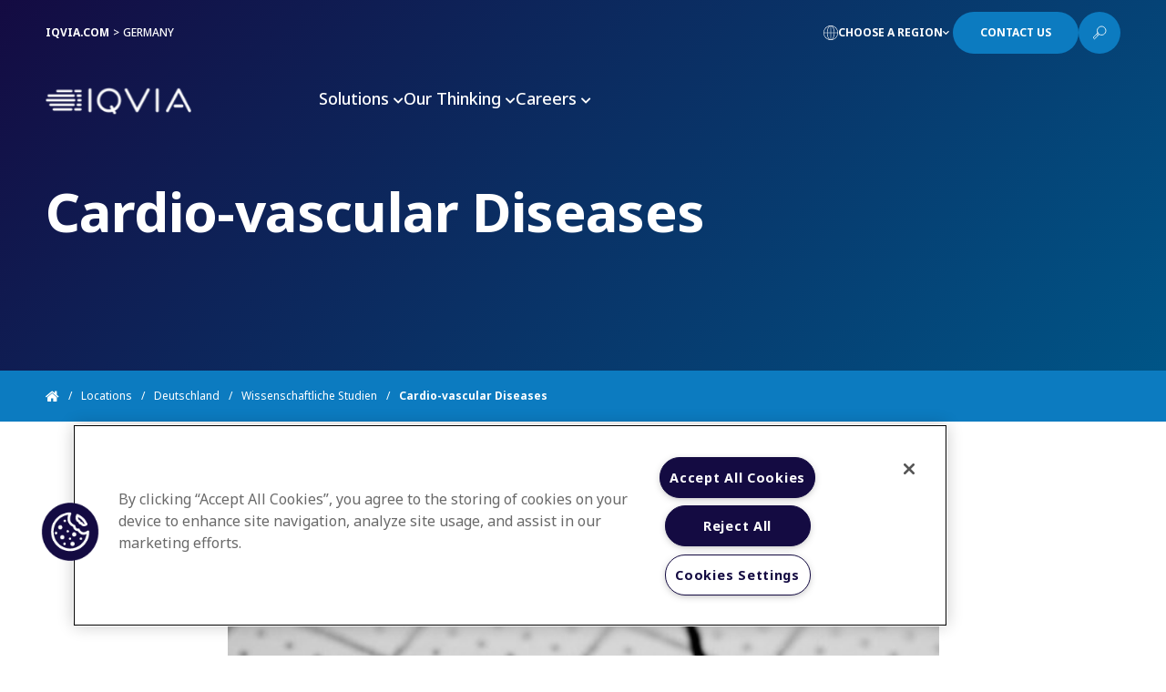

--- FILE ---
content_type: text/html; charset=utf-8
request_url: https://www.iqvia.com/de-de/locations/germany/wissenschaftliche-studien/cardio-vascular-diseases
body_size: 26442
content:



<!DOCTYPE html>
<!--[if IE 9]><html lang="en" class="ie9 no-js"><![endif]-->
<!--[if !IE]><!-->
<html lang="de">
<!--<![endif]-->
<head>
    <meta charset="utf-8" />
    <meta http-equiv="X-UA-Compatible" content="IE=edge">
    <meta http-equiv="Content-type" content="text/html; charset=utf-8">
    <meta name="viewport" content="width=device-width, initial-scale=1, maximum-scale=1, user-scalable=no">
    
 <meta name="msapplication-TileImage" content="/Content/Shotgun/img/favicon/ms-icon-144x144.png?v=4" />
  <link rel="apple-touch-icon-precomposed" href="/Content/Shotgun/img/favicon/apple-icon-precomposed.png?v=4" />
  <link rel="icon" href="/Content/Shotgun/img/favicon/favicon.ico?v=4" /><style>
.coveo-card-layout a::after {
    display: none !important;
}
</style><!-- Google Tag Manager -->
<script>(function(w,d,s,l,i){w[l]=w[l]||[];w[l].push({'gtm.start':
new Date().getTime(),event:'gtm.js'});var f=d.getElementsByTagName(s)[0],
j=d.createElement(s),dl=l!='dataLayer'?'&l='+l:'';j.async=true;j.src=
'https://www.googletagmanager.com/gtm.js?id='+i+dl;f.parentNode.insertBefore(j,f);
})(window,document,'script','dataLayer','GTM-P97VBCW');</script>
<!-- End Google Tag Manager --><meta name="google-site-verification" content="EyIQB7GdOQ83t4xrzV8zE-Gs_mjfgD-VO1TZkSkbKSc" /><!-- No Custom Fonts -->

<!-- BEGIN NOINDEX -->
<title>Cardio-vascular Diseases | IQVIA</title>
<!-- END NOINDEX -->
    <link rel="canonical" href="https://www.iqvia.com/locations/germany/wissenschaftliche-studien/cardio-vascular-diseases" />



    <meta property="og:title" content="Cardio-vascular Diseases" />
    <meta property="twitter:title" content="Cardio-vascular Diseases" />
    <meta property="og:image" content="https://www.iqvia.com/-/media/iqvia/images/germany/wissenschaftliche-studien/cardio-vascular-diseases.jpg" />
    <meta property="twitter:image" content="https://www.iqvia.com/-/media/iqvia/images/germany/wissenschaftliche-studien/cardio-vascular-diseases.jpg" />
    <meta property="og:description" content="&lt;p&gt;&lt;img alt=&quot;&quot; src=&quot;-/media/34f1875c8f904a1498f98745e18b9c93.ashx?la=de-de&quot; /&gt;&lt;/p&gt;
&lt;p&gt;Kardiovaskul&amp;auml;re bzw. Herz-Kreislauf-Erkrankungen schlie&amp;szlig;en unter anderem Hypertonie, Myokardinfarkt, koronare Herzkrankheit und Herzinsuffizienz mit ein. Sie kommen bei mehr als 80 % der &amp;auml;lteren Bev&amp;ouml;lkerung vor und sind f&amp;uuml;r 40 % aller Sterbef&amp;auml;lle verantwortlich. Dank moderner Therapien k&amp;ouml;nnen die meisten Patienten allerdings erfolgreich behandelt werden.&lt;/p&gt;
&lt;p&gt;
Die hier vorgestellten wissenschaftlichen Studien der IQVIA Versorgungsforschung zur Indikation Kardiovaskul&amp;auml;re Erkrankungen behandeln unterschiedliche Aspekte mit Blick auf Risikofaktoren, Komorbidit&amp;auml;ten und Therapien.&lt;/p&gt;
&lt;p&gt;
Bei weitergehendem Interesse an einzelnen Studien senden wir Ihnen &lt;a href=&quot;mailto:info.germany@iqvia.com&quot;&gt;auf Anfrage&lt;/a&gt; gern auch die vollst&amp;auml;ndige Publikation. F&amp;uuml;r Fragen steht Ihnen dar&amp;uuml;ber hinaus auch unser Forschungsleiter gerne zur Verf&amp;uuml;gung. Bitte nutzen Sie dazu die Kontaktinformation im PDF-Abstract der jeweiligen Studie.&lt;/p&gt;
&lt;h4&gt;Wissenschaftliche Studien &amp;bdquo;Cardio-vascular Diseases&amp;ldquo;&lt;/h4&gt;
&lt;ul&gt;
    &lt;li&gt;&lt;a rel=&quot;noopener noreferrer&quot; href=&quot;https://pubmed.ncbi.nlm.nih.gov/36352486/&quot; target=&quot;_blank&quot;&gt;The association between the body height and cardiovascular diseases: a retrospective analysis of outpatients&lt;/a&gt;&lt;/li&gt;
    &lt;li&gt;&lt;a href=&quot;-/media/13f08de50c71404d8f1d71077c04453d.ashx&quot;&gt;Heart failure is associated with an increased incidence of cancer diagnoses&lt;/a&gt;&lt;/li&gt;
    &lt;li&gt;&lt;a href=&quot;-/media/289b6d49db894edfb19b377dd2edbcc0.ashx&quot;&gt;Impact of NAFLD on the Incidence of Cardiovascular Diseases in a Primary Care Population in Germany&lt;/a&gt;
    &lt;/li&gt;
&lt;/ul&gt;" />
    <meta property="twitter:description" content="&lt;p&gt;&lt;img alt=&quot;&quot; src=&quot;-/media/34f1875c8f904a1498f98745e18b9c93.ashx?la=de-de&quot; /&gt;&lt;/p&gt;
&lt;p&gt;Kardiovaskul&amp;auml;re bzw. Herz-Kreislauf-Erkrankungen schlie&amp;szlig;en unter anderem Hypertonie, Myokardinfarkt, koronare Herzkrankheit und Herzinsuffizienz mit ein. Sie kommen bei mehr als 80 % der &amp;auml;lteren Bev&amp;ouml;lkerung vor und sind f&amp;uuml;r 40 % aller Sterbef&amp;auml;lle verantwortlich. Dank moderner Therapien k&amp;ouml;nnen die meisten Patienten allerdings erfolgreich behandelt werden.&lt;/p&gt;
&lt;p&gt;
Die hier vorgestellten wissenschaftlichen Studien der IQVIA Versorgungsforschung zur Indikation Kardiovaskul&amp;auml;re Erkrankungen behandeln unterschiedliche Aspekte mit Blick auf Risikofaktoren, Komorbidit&amp;auml;ten und Therapien.&lt;/p&gt;
&lt;p&gt;
Bei weitergehendem Interesse an einzelnen Studien senden wir Ihnen &lt;a href=&quot;mailto:info.germany@iqvia.com&quot;&gt;auf Anfrage&lt;/a&gt; gern auch die vollst&amp;auml;ndige Publikation. F&amp;uuml;r Fragen steht Ihnen dar&amp;uuml;ber hinaus auch unser Forschungsleiter gerne zur Verf&amp;uuml;gung. Bitte nutzen Sie dazu die Kontaktinformation im PDF-Abstract der jeweiligen Studie.&lt;/p&gt;
&lt;h4&gt;Wissenschaftliche Studien &amp;bdquo;Cardio-vascular Diseases&amp;ldquo;&lt;/h4&gt;
&lt;ul&gt;
    &lt;li&gt;&lt;a rel=&quot;noopener noreferrer&quot; href=&quot;https://pubmed.ncbi.nlm.nih.gov/36352486/&quot; target=&quot;_blank&quot;&gt;The association between the body height and cardiovascular diseases: a retrospective analysis of outpatients&lt;/a&gt;&lt;/li&gt;
    &lt;li&gt;&lt;a href=&quot;-/media/13f08de50c71404d8f1d71077c04453d.ashx&quot;&gt;Heart failure is associated with an increased incidence of cancer diagnoses&lt;/a&gt;&lt;/li&gt;
    &lt;li&gt;&lt;a href=&quot;-/media/289b6d49db894edfb19b377dd2edbcc0.ashx&quot;&gt;Impact of NAFLD on the Incidence of Cardiovascular Diseases in a Primary Care Population in Germany&lt;/a&gt;
    &lt;/li&gt;
&lt;/ul&gt;" />
<meta property="og:url" content="https://www.iqvia.com/de-de/locations/germany/wissenschaftliche-studien/cardio-vascular-diseases" />
<meta property="twitter:site" content="https://www.iqvia.com/de-de/locations/germany/wissenschaftliche-studien/cardio-vascular-diseases" />



<link href="/Content/Shotgun/css/coveo?v=5f2TXK9t8FlC_0aw4cAoVYcmCiwv63sB9xo1gz4KnGg1" rel="stylesheet"/>
<link href="/Content/Shotgun/css/main?v=0NuGSPbPsaa78oBBpohKR0Zi5w5XXL-0sxuQx4iWGuk1" rel="stylesheet"/>


    
    
    <link rel="stylesheet" href="https://fonts.googleapis.com/css2?family=Noto+Sans:wght@100;200;300;400;500;700;800;900&amp;display=swap" />
    <script src="/Content/Shotgun/scripts/static-plugin?v=f3VnY7U-htz3FTaboMFxbQGPAfw5M25cLJ4xxMeKTPk1"></script>

</head>
<body>
    <!-- BEGIN NOINDEX -->
    






<script>window.isContactKnown = false</script>

    <div class="all-page-wrapper">

        

<header class="header">
    
    <div class="navigation-wrapper redesign">
        



    <div class="utility-navigation">
        <div class="utility-navigation-menu">
            <div class="utility-navigation-menu__inner">
                    <div class="utility-navigation-breadcrumb">
                        <div class="utility-navigation-breadcrumb-item"><a href="/">IQVIA.COM</a></div>
                        <div class="utility-navigation-breadcrumb-item">Germany</div>
                    </div>
                                        <a class="utility-navigation-button regions">
                            <svg width="16" height="16" viewBox="0 0 16 16" fill="none" xmlns="http://www.w3.org/2000/svg">
                                <path fill-rule="evenodd" clip-rule="evenodd" d="M8 16C3.5942 16 0 12.4058 0 8C0 3.59421 3.5942 2.21142e-06 8 0L8.00375 2.21142e-06C12.4078 0.00204092 16 3.59545 16 8C16 12.4058 12.4058 16 8 16ZM4.46661 7.71015C4.53884 4.02994 5.978 0.907016 7.72213 0.603821C7.71427 0.632109 7.71014 0.662849 7.71014 0.69565V7.71015H4.46661ZM3.88659 8.28986C3.94031 11.3531 4.84304 13.9441 6.17086 15.1957C3.03723 14.4092 0.712321 11.6442 0.585192 8.28986H3.88659ZM3.88659 7.71015H0.585192C0.712322 4.35578 3.03724 1.59081 6.17086 0.804304C4.84304 2.05591 3.94031 4.64689 3.88659 7.71015ZM4.46661 8.28986H7.71014V15.3043C7.71014 15.3371 7.71427 15.3679 7.72213 15.3962C5.978 15.093 4.53884 11.9701 4.46661 8.28986ZM8.28985 8.28986V15.3043C8.28985 15.3371 8.28572 15.3679 8.27786 15.3962C10.022 15.093 11.4612 11.9701 11.5334 8.28986H8.28985ZM12.1134 8.28986C12.0597 11.3531 11.157 13.9441 9.82913 15.1957C12.9628 14.4092 15.2877 11.6442 15.4148 8.28986H12.1134ZM15.4148 7.71015H12.1134C12.0597 4.64689 11.157 2.05591 9.82914 0.804304C12.9628 1.59081 15.2877 4.35577 15.4148 7.71015ZM11.5334 7.71015H8.28985V0.69565C8.28985 0.662848 8.28573 0.632108 8.27787 0.60382C10.022 0.907009 11.4612 4.02994 11.5334 7.71015Z" fill="white" />
                            </svg>
                            <span class="text">Choose a Region</span>
                            <i class="fa-solid fa-chevron-down arrow"></i>
                            <i class="fa-solid fa-chevron-up arrow"></i>
                        </a>
                        <a class="utility-navigation-button cta-btn-redesign contacts" href="#rfp">
                            <span class="tile">Contact Us</span>
                            <div class="arrow-wrapper">
                                <span class="line"></span>
                                <span class="line"></span>
                            </div>
                        </a>
                        <a class="utility-navigation-button search">
                            <svg class="icon-open" width="16" height="17" viewBox="0 0 16 17" fill="none" xmlns="http://www.w3.org/2000/svg">
                                <path d="M10.2183 1.47754C11.1553 1.47788 12.0713 1.75607 12.8502 2.27693C13.6292 2.79778 14.2363 3.53792 14.5946 4.40375C14.953 5.26959 15.0466 6.22224 14.8635 7.14126C14.6805 8.06027 14.2291 8.90439 13.5664 9.56687C12.9036 10.2294 12.0594 10.6805 11.1403 10.8631C10.2212 11.0458 9.26858 10.9519 8.40288 10.5932C7.53717 10.2345 6.79726 9.62722 6.27669 8.84806C5.75612 8.06889 5.47827 7.15287 5.47827 6.2158C5.47827 5.59342 5.60089 4.97713 5.83912 4.40214C6.07735 3.82716 6.42652 3.30474 6.86669 2.86473C7.30686 2.42472 7.82941 2.07574 8.40448 1.83772C8.97956 1.5997 9.59589 1.47731 10.2183 1.47754V1.47754Z" stroke="white" stroke-width="0.869565" stroke-miterlimit="10" />
                                <path d="M6.03476 8.84082L1.04346 13.7678L2.52172 15.246L7.55476 10.3669L6.03476 8.84082Z" stroke="white" stroke-width="0.869565" stroke-linecap="round" stroke-linejoin="round" />
                                <path d="M5.08521 10.1162L6.20607 11.2371" stroke="white" stroke-width="0.869565" stroke-linecap="round" stroke-linejoin="round" />
                            </svg>
                            <div class="icon-close"></div>
                        </a>
            </div>
        </div>
    </div>
<div class="region-navigation regions">
    <div class="region-navigation__header">
        <div class="region-navigation-overview">
            <div class="region-navigation-overview-text">
                    <div class="region-navigation-overview-text-title">Explore IQVIA by region</div>
                                    <div class="region-navigation-overview-text-desc">As a global community, IQVIA continuously invests and commits to advancing human health.</div>
            </div>
        </div>
    </div>
    <div class="region-navigation__content">
        <div class="region-navigation-regions">
            <div class="region-navigation-regions-left">
                    <div class="region-navigation-regions-header">Americas</div>
                    <div class="region-navigation-regions-list">
                            <a href="https://www.iqvia.com/de-de/locations/argentina" class="region-navigation-regions-item">Argentina</a>
                            <a href="https://www.iqvia.com/de-de/locations/brazil" class="region-navigation-regions-item">Brazil</a>
                            <a href="https://www.iqvia.com/de-de/locations/canada" class="region-navigation-regions-item">Canada</a>
                            <a href="https://www.iqvia.com/de-de/locations/central-america-and-caribbean" class="region-navigation-regions-item">Central America and Caribbean</a>
                            <a href="https://www.iqvia.com/de-de/locations/colombia" class="region-navigation-regions-item">Colombia</a>
                            <a href="https://www.iqvia.com/de-de/locations/ecuador" class="region-navigation-regions-item">Ecuador</a>
                            <a href="https://www.iqvia.com/de-de/locations/mexico" class="region-navigation-regions-item">Mexico</a>
                            <a href="https://www.iqvia.com/de-de/locations/united-states" class="region-navigation-regions-item">United States</a>
                    </div>
            </div>
                <div class="region-navigation-regions-middle">
                        <div class="region-navigation-regions-header">Europe</div>
                        <div class="region-navigation-regions-list two-columns">
                                <a href="https://www.iqvia.com/de-de/locations/adriatic" class="region-navigation-regions-item">Adriatic</a>
                                <a href="https://www.iqvia.com/de-de/locations/nordics" class="region-navigation-regions-item">Nordics</a>
                                <a href="https://www.iqvia.com/de-de/locations/belgium" class="region-navigation-regions-item">Belgium</a>
                                <a href="https://www.iqvia.com/de-de/locations/poland" class="region-navigation-regions-item">Poland</a>
                                <a href="https://www.iqvia.com/de-de/locations/bulgaria" class="region-navigation-regions-item">Bulgaria</a>
                                <a href="https://www.iqvia.com/de-de/locations/portugal" class="region-navigation-regions-item">Portugal</a>
                                <a href="https://www.iqvia.com/de-de/locations/czech" class="region-navigation-regions-item">Czech Republic</a>
                                <a href="https://www.iqvia.com/de-de/locations/romania" class="region-navigation-regions-item">Romania</a>
                                <a href="https://www.iqvia.com/de-de/locations/france" class="region-navigation-regions-item">France</a>
                                <a href="https://www.iqvia.com/de-de/locations/russia" class="region-navigation-regions-item">Russia</a>
                                <a href="https://www.iqvia.com/de-de/locations/germany" class="region-navigation-regions-item">Deutschland</a>
                                <a href="https://www.iqvia.com/de-de/locations/slovakia" class="region-navigation-regions-item">Slovakia</a>
                                <a href="https://www.iqvia.com/de-de/locations/greece" class="region-navigation-regions-item">Greece</a>
                                <a href="https://www.iqvia.com/de-de/locations/spain" class="region-navigation-regions-item">Spain</a>
                                <a href="https://www.iqvia.com/de-de/locations/hungary" class="region-navigation-regions-item">Hungary</a>
                                <a href="https://www.iqvia.com/de-de/locations/switzerland" class="region-navigation-regions-item">Switzerland</a>
                                <a href="https://www.iqvia.com/de-de/locations/ireland" class="region-navigation-regions-item">Ireland</a>
                                <a href="https://www.iqvia.com/de-de/locations/turkey" class="region-navigation-regions-item">Turkey</a>
                                <a href="https://www.iqvia.com/de-de/locations/israel" class="region-navigation-regions-item">Israel</a>
                                <a href="https://www.iqvia.com/de-de/locations/ukraine" class="region-navigation-regions-item">Ukraine</a>
                                <a href="https://www.iqvia.com/de-de/locations/italy" class="region-navigation-regions-item">Italy</a>
                                <a href="https://www.iqvia.com/de-de/locations/united-kingdom" class="region-navigation-regions-item">United Kingdom</a>
                                <a href="https://www.iqvia.com/de-de/locations/netherlands" class="region-navigation-regions-item">Netherlands</a>
                        </div>
                </div>
            <div class="region-navigation-regions-right">
                    <div class="region-navigation-regions-header">Asia &amp; Oceania</div>
                    <div class="region-navigation-regions-list">
                            <a href="https://www.iqvia.com/de-de/locations/asia-pacific" class="region-navigation-regions-item">Asia Pacific</a>
                            <a href="https://www.iqvia.com/de-de/locations/australia-and-new-zealand" class="region-navigation-regions-item">Australia &amp; NZ</a>
                            <a href="https://www.iqvia.com/de-de/locations/china" class="region-navigation-regions-item">China</a>
                            <a href="https://www.iqvia.com/de-de/locations/india" class="region-navigation-regions-item">India</a>
                            <a href="https://www.iqvia.com/de-de/locations/japan" class="region-navigation-regions-item">Japan</a>
                            <a href="https://www.iqvia.com/de-de/locations/korea" class="region-navigation-regions-item">Korea</a>
                            <a href="https://www.iqvia.com/de-de/locations/southeast-asia" class="region-navigation-regions-item">Southeast Asia</a>
                            <a href="https://www.iqvia.com/de-de/locations/sri-lanka" class="region-navigation-regions-item">Sri Lanka</a>
                    </div>
                    <div class="region-navigation-regions-header">Middle East &amp; Africa</div>
                    <div class="region-navigation-regions-list">
                            <a href="https://www.iqvia.com/de-de/locations/middle-east-and-africa" class="region-navigation-regions-item">Middle East and Africa</a>
                    </div>
            </div>
        </div>
        <div class="region-navigation-insights">
                <div class="region-navigation-insights-item">
                        <div class="region-navigation-insights-image"><img src="/-/media/iqvia/images/modules/brandworld/2093_analyzing-data-using-big-screen-display-and-laptop.png?h=576&amp;w=1024&amp;hash=DD78C1BEF3450AEE5A9B46042BB116EB" /></div>
                    <div class="region-navigation-insights-body">
                            <div class="region-navigation-insights-title">Regional Thought Leadership</div>
                        <div class="region-navigation-insights-links">
                                <div class="region-link-item">
                                    <a class="region-link" href="https://www.iqvia.com/de-de/locations/united-states/insights">
                                        <span>US Insights</span>
                                        <span class="region-link-arrow">
                                            <span class="line"></span>
                                            <span class="line"></span>
                                        </span>
                                    </a>
                                </div>
                                <div class="region-link-item">
                                    <a class="region-link" href="https://www.iqvia.com/de-de/locations/emea/emea-thought-leadership">
                                        <span>EMEA Thought Leadership</span>
                                        <span class="region-link-arrow">
                                            <span class="line"></span>
                                            <span class="line"></span>
                                        </span>
                                    </a>
                                </div>
                                <div class="region-link-item">
                                    <a class="region-link" href="https://www.iqvia.com/de-de/locations/asia-pacific/insights">
                                        <span>Asia Pacific Insights</span>
                                        <span class="region-link-arrow">
                                            <span class="line"></span>
                                            <span class="line"></span>
                                        </span>
                                    </a>
                                </div>
                        </div>
                    </div>
                </div>
        </div>
    </div>
</div>



<div class="primary-navigation-search">
    <div class="primary-navigation-search__inner">
        <div class="primary-navigation-search-icon">
            <svg width="12" height="16" viewBox="0 0 12 16" fill="none" xmlns="http://www.w3.org/2000/svg">
                <path d="M8.84803 0.624671C8.90443 0.405627 8.80673 0.176004 8.60983 0.0647179C8.41288 -0.0465682 8.16578 -0.0117983 8.00723 0.149507L0.143438 8.14951C0.00221977 8.29316 -0.0389902 8.50756 0.0388991 8.69331C0.116788 8.87911 0.298562 9.00001 0.500012 9.00001H3.47748L0.697902 15.2981C0.603353 15.5124 0.670158 15.7636 0.858662 15.9025C1.04716 16.0414 1.30684 16.031 1.48351 15.8772L11.8282 6.87721C11.9855 6.74036 12.0414 6.52016 11.9683 6.32481C11.8952 6.12946 11.7085 6.00001 11.5 6.00001H7.46418L8.84803 0.624671Z" fill="#959CA0" />
            </svg>
        </div>
        



<script>
    document.addEventListener("CoveoSearchEndpointInitialized", function() {
        var searchboxElement = document.getElementById("global-search-box");
        searchboxElement.addEventListener("CoveoComponentInitialized", function() {
            CoveoForSitecore.initSearchboxIfStandalone(searchboxElement, "https://www.iqvia.com/de-de/search");
        });
    })
</script>    <div id="global-search-box_container" class="coveo-shotgun-global-searchbox"
                            data-prebind-maximum-age='currentMaximumAge'
>
        <div id="global-search-box" class="CoveoSearchbox"
                                    data-enable-field-addon='false'
                    data-enable-omnibox='true'
                    data-enable-simple-field-addon='true'
                    data-prebind-maximum-age='currentMaximumAge'
                    data-placeholder='How can we help you?'
                    data-clear-filters-on-new-query='false'
>
            
            
<script type="text/javascript">
    document.addEventListener("CoveoSearchEndpointInitialized", function() {
        var componentId = "global-search-box";
        var componentElement = document.getElementById(componentId);

        function showError(error) {
                console.error(error);
        }

        function areCoveoResourcesIncluded() {
            return typeof (Coveo) !== "undefined";
        }

        if (areCoveoResourcesIncluded()) {
            var event = document.createEvent("CustomEvent");
            event.initEvent("CoveoComponentInitialized", false, true);
            
            setTimeout(function() {
                componentElement.dispatchEvent(event);
            }, 0);
        } else {
            componentElement.classList.add("invalid");
            showError("The Coveo Resources component must be included in this page.");
        }
    });
</script>
            <div class="CoveoForSitecoreBindWithUserContext"></div>
            <div class="CoveoForSitecoreExpressions"></div>
            <div class="CoveoForSitecoreConfigureSearchHub" data-sc-search-hub="Search"></div>
            <span class="CoveoFieldSuggestions" data-field="@title" data-prebind-field="fieldTranslator"></span>
        </div>
    </div>





        <a class="primary-navigation-search-button cta-btn-redesign" href="javascript:;">
            <span class="tile">Search</span>
            <div class="arrow-wrapper">
                <span class="line"></span>
                <span class="line"></span>
            </div>
        </a>
    </div>
</div>
<div class="primary-navigation">
    <div class="primary-navigation-header">
        <div class="primary-navigation-header__inner">
            <div class="primary-navigation-logo">
                    <a class="primary-navigation-logo-link" href="https://www.iqvia.com/de-de/locations/germany">
                        <img src="/-/media/iqvia/iqvia-logo-white.svg?mw=300&amp;hash=F1AF36720BFE3D652588EF9344ED481F" alt="" width="160">
                    </a>
            </div>
            <div class="primary-navigation-bar">
                <div class="primary-navigation-bar-items">
                        <a class="primary-navigation-bar-item" href="javascript:;">
                            <span>Solutions</span>
                            <i class="fa-solid fa-chevron-down arrow"></i>
                            <i class="fa-solid fa-chevron-up arrow"></i>
                        </a>
                        <a class="primary-navigation-bar-item" href="javascript:;">
                            <span>Our Thinking</span>
                            <i class="fa-solid fa-chevron-down arrow"></i>
                            <i class="fa-solid fa-chevron-up arrow"></i>
                        </a>
                        <a class="primary-navigation-bar-item" href="javascript:;">
                            <span>Careers</span>
                            <i class="fa-solid fa-chevron-down arrow"></i>
                            <i class="fa-solid fa-chevron-up arrow"></i>
                        </a>
                </div>
            </div>
        </div>
    </div>
    <div class="primary-navigation-body">
                <div class="primary-navigation-solution navigation-menu">
                    <div class="primary-navigation-solution-content">
                            <div class="primary-navigation-solution-list active">
                                    <div class="primary-navigation-solution-list-title">SOLUTIONS</div>
                                                                        <a class="primary-navigation-solution-list-item bookmark-item active" href="javascript:;">
                                            <span class="action-text">Real World Evidence</span>
                                                <span class="action-arrow">
                                                    <span class="line"></span>
                                                    <span class="line"></span>
                                                </span>
                                        </a>
                                        <a class="primary-navigation-solution-list-item bookmark-item" href="javascript:;">
                                            <span class="action-text">Commercialization</span>
                                                <span class="action-arrow">
                                                    <span class="line"></span>
                                                    <span class="line"></span>
                                                </span>
                                        </a>
                                        <a class="primary-navigation-solution-list-item bookmark-item" href="javascript:;">
                                            <span class="action-text">Compliance</span>
                                                <span class="action-arrow">
                                                    <span class="line"></span>
                                                    <span class="line"></span>
                                                </span>
                                        </a>
                                        <a class="primary-navigation-solution-list-item bookmark-item" href="javascript:;">
                                            <span class="action-text">Technologies</span>
                                                <span class="action-arrow">
                                                    <span class="line"></span>
                                                    <span class="line"></span>
                                                </span>
                                        </a>
                                        <a class="primary-navigation-solution-list-item bookmark-item" href="javascript:;">
                                            <span class="action-text">Healthcare</span>
                                                <span class="action-arrow">
                                                    <span class="line"></span>
                                                    <span class="line"></span>
                                                </span>
                                        </a>
                            </div>




                            <div class="primary-navigation-solution-details column-1 active">
                                    <div class="primary-navigation-solution-details-item active">
                                        <div class="primary-navigation-solution-overview">
                                            <div class="primary-navigation-solution-overview-content">
                                                <div class="primary-navigation-solution-overview-details">
                                                        <div class="primary-navigation-solution-overview-header">
                                                            Erkenntnisse aus der Praxis. F&#252;r eine bessere Versorgung.
                                                        </div>
                                                                                                            <div class="primary-navigation-solution-overview-desc">
                                                            IQVIA unterst&#252;tzt Sie mit Evidenz aus dem Versorgungsalltag. F&#252;r fundiertere und intelligentere Entscheidungen. F&#252;r eine bessere Patientenversorgung.
                                                        </div>
                                                                                                            <a class="primary-navigation-solution-overview-action" href="https://www.iqvia.com/de-de/locations/germany/solutions/real-world-evidence">
                                                            <span class="action-text">MEHR ERFAHREN</span>
                                                            <span class="action-arrow">
                                                                <span class="line"></span>
                                                                <span class="line"></span>
                                                            </span>
                                                        </a>
                                                </div>
                                            </div>
                                                <div class="primary-navigation-solution-overview-image">
                                                    <img src="/-/media/iqvia/images/modules/brandworld/920_group-of-people-looking-at-data-during-business-meeting.jpg?h=683&amp;w=1024&amp;hash=9F1D12445AA35397B08A93A0D4506A73">
                                                </div>
                                        </div>
                                        <div class="primary-navigation-solution-subtopics">
                                                <a class="primary-navigation-solution-subtopics-item" href="https://www.iqvia.com/de-de/locations/germany/solutions/real-world-evidence/nicht-interventionelle-studien">
                                                    <div class="primary-navigation-solution-subtopics-item-title">
                                                        <div class="primary-navigation-solution-subtopics-item-title-text">Innovative Real World Studiendesigns</div>
                                                        <div class="primary-navigation-solution-subtopics-item-title-arrow">
                                                            <i class="fa-solid fa-chevron-right"></i>
                                                        </div>
                                                    </div>
                                                </a>
                                        </div>
                                    </div>
                                    <div class="primary-navigation-solution-details-item">
                                        <div class="primary-navigation-solution-overview">
                                            <div class="primary-navigation-solution-overview-content">
                                                <div class="primary-navigation-solution-overview-details">
                                                        <div class="primary-navigation-solution-overview-header">
                                                            Mit klarem Blick zu neuen Marktchancen
                                                        </div>
                                                                                                            <div class="primary-navigation-solution-overview-desc">
                                                            IQVIA unterst&#252;tzt Life Sciences- Unternehmen dabei, die F&#252;lle an Gesundheitsdaten zu nutzen, Omnichannel-Engagement zu optimieren und den Zugang der Patienten zur Versorgung zu verbessern. 
                                                        </div>
                                                                                                            <a class="primary-navigation-solution-overview-action" href="https://www.iqvia.com/de-de/locations/germany/solutions/commercialization">
                                                            <span class="action-text">MEHR ERFAHREN</span>
                                                            <span class="action-arrow">
                                                                <span class="line"></span>
                                                                <span class="line"></span>
                                                            </span>
                                                        </a>
                                                </div>
                                            </div>
                                                <div class="primary-navigation-solution-overview-image">
                                                    <img src="/-/media/iqvia/images/modules/brandworld/156_man-and-woman-looking-at-tablet.jpg?h=683&amp;w=1024&amp;hash=6AAB3F87389E617F266FA7B23D9596FF">
                                                </div>
                                        </div>
                                        <div class="primary-navigation-solution-subtopics">
                                                <a class="primary-navigation-solution-subtopics-item" href="https://www.iqvia.com/de-de/locations/germany/solutions/commercialization/brand-and-lifecycle-management">
                                                    <div class="primary-navigation-solution-subtopics-item-title">
                                                        <div class="primary-navigation-solution-subtopics-item-title-text">Brand and Lifecycle Management</div>
                                                        <div class="primary-navigation-solution-subtopics-item-title-arrow">
                                                            <i class="fa-solid fa-chevron-right"></i>
                                                        </div>
                                                    </div>
                                                </a>
                                                <a class="primary-navigation-solution-subtopics-item" href="https://www.iqvia.com/de-de/locations/germany/solutions/commercialization/patient-engagement">
                                                    <div class="primary-navigation-solution-subtopics-item-title">
                                                        <div class="primary-navigation-solution-subtopics-item-title-text">Patient Engagement</div>
                                                        <div class="primary-navigation-solution-subtopics-item-title-arrow">
                                                            <i class="fa-solid fa-chevron-right"></i>
                                                        </div>
                                                    </div>
                                                </a>
                                                <a class="primary-navigation-solution-subtopics-item" href="https://www.iqvia.com/de-de/locations/germany/solutions/commercialization/hcp-engagement">
                                                    <div class="primary-navigation-solution-subtopics-item-title">
                                                        <div class="primary-navigation-solution-subtopics-item-title-text">HCP Engagement</div>
                                                        <div class="primary-navigation-solution-subtopics-item-title-arrow">
                                                            <i class="fa-solid fa-chevron-right"></i>
                                                        </div>
                                                    </div>
                                                </a>
                                                <a class="primary-navigation-solution-subtopics-item" href="https://www.iqvia.com/de-de/locations/germany/solutions/commercialization/promotional-strategy">
                                                    <div class="primary-navigation-solution-subtopics-item-title">
                                                        <div class="primary-navigation-solution-subtopics-item-title-text">Promotional Strategy</div>
                                                        <div class="primary-navigation-solution-subtopics-item-title-arrow">
                                                            <i class="fa-solid fa-chevron-right"></i>
                                                        </div>
                                                    </div>
                                                </a>
                                        </div>
                                    </div>
                                    <div class="primary-navigation-solution-details-item">
                                        <div class="primary-navigation-solution-overview">
                                            <div class="primary-navigation-solution-overview-content">
                                                <div class="primary-navigation-solution-overview-details">
                                                        <div class="primary-navigation-solution-overview-header">
                                                            Weniger Risiko. Mehr Effizienz. Volle Compliance.
                                                        </div>
                                                                                                            <div class="primary-navigation-solution-overview-desc">
                                                            Nutzen Sie unsere Expertise und Services beim Bew&#228;ltigen der regulatorischen Herausforderungen und entlasten Ihr Team von zeitaufw&#228;ndigen Aufgaben.
                                                        </div>
                                                                                                            <a class="primary-navigation-solution-overview-action" href="https://www.iqvia.com/de-de/locations/germany/solutions/compliance">
                                                            <span class="action-text">MEHR ERFAHREN</span>
                                                            <span class="action-arrow">
                                                                <span class="line"></span>
                                                                <span class="line"></span>
                                                            </span>
                                                        </a>
                                                </div>
                                            </div>
                                                <div class="primary-navigation-solution-overview-image">
                                                    <img src="/-/media/iqvia/images/modules/brandworld/2150_team-gathered-around-illuminated-conference-table.jpg?h=675&amp;w=1200&amp;hash=35BA171FDEDE78EB69E2511C43E94DE0">
                                                </div>
                                        </div>
                                        <div class="primary-navigation-solution-subtopics">
                                        </div>
                                    </div>
                                    <div class="primary-navigation-solution-details-item">
                                        <div class="primary-navigation-solution-overview">
                                            <div class="primary-navigation-solution-overview-content">
                                                <div class="primary-navigation-solution-overview-details">
                                                        <div class="primary-navigation-solution-overview-header">
                                                            Die Zukunft gestalten - Intelligente L&#246;sungen f&#252;r Life Sciences
                                                        </div>
                                                                                                            <div class="primary-navigation-solution-overview-desc">
                                                            Mit unseren transformativen Technologien werden aus Daten wertvolle Erkenntnisse und fundierte Entscheidungshilfen. Damit Sie Ihr Potenzial voll aussch&#246;pfen k&#246;nnen.
                                                        </div>
                                                                                                            <a class="primary-navigation-solution-overview-action" href="https://www.iqvia.com/de-de/locations/germany/solutions/technologies">
                                                            <span class="action-text">MEHR ERFAHREN</span>
                                                            <span class="action-arrow">
                                                                <span class="line"></span>
                                                                <span class="line"></span>
                                                            </span>
                                                        </a>
                                                </div>
                                            </div>
                                                <div class="primary-navigation-solution-overview-image">
                                                    <img src="/-/media/iqvia/images/modules/brandworld/166_businesswomen-looking-at-tablet.jpg?h=683&amp;w=1024&amp;hash=815E8634407808C558990A7AE27BDBE7">
                                                </div>
                                        </div>
                                        <div class="primary-navigation-solution-subtopics">
                                        </div>
                                    </div>
                                    <div class="primary-navigation-solution-details-item">
                                        <div class="primary-navigation-solution-overview">
                                            <div class="primary-navigation-solution-overview-content">
                                                <div class="primary-navigation-solution-overview-details">
                                                        <div class="primary-navigation-solution-overview-header">
                                                            F&#252;r eine bessere Gesundheitsversorgung
                                                        </div>
                                                                                                            <div class="primary-navigation-solution-overview-desc">
                                                            Mit unseren L&#246;sungen f&#252;r Healthcare Provider und Payer unterst&#252;tzt IQVIA Krankenkassen, Krankenh&#228;user, Gesundheitssysteme und Beh&#246;rden mit Daten, Analysen und Technologien, um eine bessere Patientenversorgung zu erm&#246;glichen.
                                                        </div>
                                                                                                            <a class="primary-navigation-solution-overview-action" href="https://www.iqvia.com/de-de/locations/germany/solutions/healthcare">
                                                            <span class="action-text">MEHR ERFAHREN</span>
                                                            <span class="action-arrow">
                                                                <span class="line"></span>
                                                                <span class="line"></span>
                                                            </span>
                                                        </a>
                                                </div>
                                            </div>
                                                <div class="primary-navigation-solution-overview-image">
                                                    <img src="/-/media/iqvia/images/modules/brandworld/2352_doctor-discussing-treatment-with-smiley-patient.jpg?h=812&amp;w=1200&amp;hash=637A783B4A615D37DC57EABB0A6B9234">
                                                </div>
                                        </div>
                                        <div class="primary-navigation-solution-subtopics">
                                        </div>
                                    </div>

                            </div>
                    </div>
                </div>
                <div class="primary-navigation-products navigation-menu">
                    <div class="primary-navigation-products__inner">
                            <div class="primary-navigation-products-list">
                                    <div class="primary-navigation-products-list-title">PUBLIKATIONEN</div>
                                                                    <a class="primary-navigation-products-list-item" href="https://www.iqvia.com/de-de/locations/germany/publikationen/artikel-in-der-fachpresse">
                                        Artikel in der Fachpresse
                                    </a>
                                    <a class="primary-navigation-products-list-item" href="https://www.iqvia.com/de-de/locations/germany/publikationen/flashlight">
                                        Flashlight
                                    </a>
                                    <a class="primary-navigation-products-list-item" href="https://www.iqvia.com/de-de/locations/germany/publikationen/infografiken">
                                        Infografiken
                                    </a>
                                    <a class="primary-navigation-products-list-item" href="https://www.iqvia.com/de-de/locations/germany/publikationen/marktbericht">
                                        Marktbericht
                                    </a>
                                    <a class="primary-navigation-products-list-item" href="https://www.iqvia.com/de-de/locations/germany/publikationen/fokus-biosimilars">
                                        Fokus Biosimilars
                                    </a>
                            </div>
                            <div class="primary-navigation-products-list">
                                    <div class="primary-navigation-products-list-title">WISSENSCHAFTLICHE STUDIEN</div>
                                                                    <a class="primary-navigation-products-list-item" href="https://www.iqvia.com/de-de/locations/germany/wissenschaftliche-studien/diabetes">
                                        Diabetes
                                    </a>
                                    <a class="primary-navigation-products-list-item" href="https://www.iqvia.com/de-de/locations/germany/wissenschaftliche-studien/cardio-vascular-diseases">
                                        Cardio-vascular Diseases
                                    </a>
                                    <a class="primary-navigation-products-list-item" href="https://www.iqvia.com/de-de/locations/germany/wissenschaftliche-studien/respiratory-diseases">
                                        Respiratory Diseases
                                    </a>
                                    <a class="primary-navigation-products-list-item" href="https://www.iqvia.com/de-de/locations/germany/wissenschaftliche-studien/depression">
                                        Depression
                                    </a>
                                    <a class="primary-navigation-products-list-item" href="https://www.iqvia.com/de-de/locations/germany/wissenschaftliche-studien/dementia">
                                        Dementia
                                    </a>
                                    <a class="primary-navigation-products-list-item" href="https://www.iqvia.com/de-de/locations/germany/wissenschaftliche-studien/epilepsy">
                                        Epilepsy
                                    </a>
                                    <a class="primary-navigation-products-list-item" href="https://www.iqvia.com/de-de/locations/germany/wissenschaftliche-studien/osteoporosis">
                                        Osteoporosis
                                    </a>
                                    <a class="primary-navigation-products-list-item" href="https://www.iqvia.com/de-de/locations/germany/wissenschaftliche-studien/rheumatic-and-chronic-pain-diseases">
                                        Rheumatic and Chronic Pain Diseases
                                    </a>
                                    <a class="primary-navigation-products-list-item" href="https://www.iqvia.com/de-de/locations/germany/wissenschaftliche-studien/cancer">
                                        Cancer
                                    </a>
                                    <a class="primary-navigation-products-list-item" href="https://www.iqvia.com/de-de/locations/germany/wissenschaftliche-studien/womens-health">
                                        Women&#39;s Health
                                    </a>
                                    <a class="primary-navigation-products-list-item" href="https://www.iqvia.com/de-de/locations/germany/wissenschaftliche-studien/other-therapeutic-areas">
                                        Other Therapeutic Areas
                                    </a>
                            </div>
                            <div class="primary-navigation-products-list">
                                    <div class="primary-navigation-products-list-title">NEWS &amp; EVENTS</div>
                                                                    <a class="primary-navigation-products-list-item" href="https://www.iqvia.com/de-de/locations/germany/newsroom">
                                        Medieninformationen
                                    </a>
                                    <a class="primary-navigation-products-list-item" href="https://www.iqvia.com/de-de/locations/germany/events#t=events-all-tab">
                                        Events
                                    </a>
                            </div>
                    </div>
                </div>
                <div class="primary-navigation-insights navigation-menu">
                    <div class="primary-navigation-insights__inner">
                            <div class="primary-navigation-insights-exploring">
                                    <div class="primary-navigation-insights-exploring-item">
                                        <div class="primary-navigation-insights-exploring-item-title">CAREER OPPORTUNITIES</div>
                                        <div class="primary-navigation-insights-exploring-item-details">Geben Sie dem Gesundheitswesen neue Impulse – gemeinsam mit uns!</div>
                                        <a class="primary-navigation-insights-exploring-item-action" href="https://www.iqvia.com/de-de/locations/germany/career-opportunities">
                                            <span class="action-text">WEITERE INFORMATIONEN</span>
                                            <span class="action-arrow">
                                                <span class="line"></span>
                                                <span class="line"></span>
                                            </span>
                                        </a>
                                    </div>
                                    <div class="primary-navigation-insights-exploring-item">
                                        <div class="primary-navigation-insights-exploring-item-title">ZU DEN STELLENANGEBOTEN IN DEUTSCHLAND</div>
                                        <div class="primary-navigation-insights-exploring-item-details"></div>
                                        <a class="primary-navigation-insights-exploring-item-action" href="https://jobs.iqvia.com/search-jobs/Germany/24443/2/2921044/51x5/10x5/50/2">
                                            <span class="action-text">WEITERE INFORMATIONEN</span>
                                            <span class="action-arrow">
                                                <span class="line"></span>
                                                <span class="line"></span>
                                            </span>
                                        </a>
                                    </div>
                            </div>
                        <div class="primary-navigation-insights-list">
                                <div class="primary-navigation-insights-list-item">
                                    <div class="primary-navigation-insights-list-item-image">
                                        <img src="/-/media/iqvia/images/navigation/354_professional-man-leading-meeting-in-office-cubicle.jpg?h=683&amp;w=1024&amp;hash=1A73E77D3E5A169DFFAB2A49CB369CB3">
                                    </div>
                                    <div class="primary-navigation-insights-list-item-title">STELLENANGEBOTEN</div>
                                    <div class="primary-navigation-insights-list-item-desc">Zur Globalen Karriere-seite</div>
                                    <a class="primary-navigation-insights-list-item-action" href="https://karriere.iqvia.com/">
                                        <span class="action-text">WEITERE INFORMATIONEN</span>
                                        <span class="action-arrow">
                                            <span class="line"></span>
                                            <span class="line"></span>
                                        </span>
                                    </a>
                                </div>
                        </div>
                    </div>
                </div>
    </div>
</div>


<div class="mob-primary-navigation">
    <div class="mob-primary-navigation__inner">
        <div class="mob-primary-navigation-logo">
                <a href="https://www.iqvia.com/de-de/locations/germany"><img src="/-/media/iqvia/iqvia-logo-white.svg?mw=300&amp;hash=F1AF36720BFE3D652588EF9344ED481F" alt=""></a>
        </div>
        <div class="mob-primary-navigation-buttons">
            <div class="mob-primary-navigation-button-wrapper">
                <div class="mob-primary-navigation-button search">
                    <svg width="18" height="18" viewBox="0 0 18 18" fill="none" xmlns="http://www.w3.org/2000/svg">
                        <path d="M11.5506 1C12.6282 1.0004 13.6815 1.32031 14.5774 1.91929C15.4732 2.51828 16.1713 3.36943 16.5834 4.36514C16.9955 5.36085 17.1031 6.4564 16.8927 7.51327C16.6822 8.57014 16.1631 9.54088 15.4009 10.3027C14.6388 11.0646 13.6679 11.5834 12.6109 11.7934C11.554 12.0035 10.4585 11.8955 9.46291 11.483C8.46735 11.0705 7.61645 10.3721 7.01779 9.47609C6.41914 8.58005 6.09961 7.52663 6.09961 6.449C6.09961 5.73326 6.24062 5.02453 6.51458 4.3633C6.78854 3.70206 7.19009 3.10128 7.69629 2.59527C8.20249 2.08926 8.80342 1.68793 9.46475 1.41421C10.1261 1.14049 10.8349 0.999738 11.5506 1V1Z" stroke="white" stroke-miterlimit="10" />
                        <path d="M6.74 9.46802L1 15.134L2.7 16.834L8.488 11.223L6.74 9.46802Z" stroke="white" stroke-linecap="round" stroke-linejoin="round" />
                        <path d="M5.64844 10.9341L6.93744 12.2231" stroke="white" stroke-linecap="round" stroke-linejoin="round" />
                    </svg>
                    <div class="mobile-close">
                        <span></span><span></span>
                    </div>
                </div>
            </div>
            <div class="mob-primary-navigation-button-wrapper">
                <div class="mob-primary-navigation-button menu">
                    <div class="mobile-toggle">
                        <span></span><span></span><span></span>
                    </div>
                </div>
            </div>
        </div>
    </div>
</div>

<div class="mob-primary-navigation-wrapper">
    <div class="mob-primary-navigation-wrapper__outer">
        <div class="mob-primary-navigation-wrapper__inner">
            <div class="mob-primary-navigation-utility">
                        <a class="mob-primary-navigation-utility-button regions">
                            <svg width="16" height="16" viewBox="0 0 16 16" fill="none" xmlns="http://www.w3.org/2000/svg">
                                <path fill-rule="evenodd" clip-rule="evenodd" d="M8 16C3.5942 16 0 12.4058 0 8C0 3.59421 3.5942 2.21142e-06 8 0L8.00375 2.21142e-06C12.4078 0.00204092 16 3.59545 16 8C16 12.4058 12.4058 16 8 16ZM4.46661 7.71015C4.53884 4.02994 5.978 0.907016 7.72213 0.603821C7.71427 0.632109 7.71014 0.662849 7.71014 0.69565V7.71015H4.46661ZM3.88659 8.28986C3.94031 11.3531 4.84304 13.9441 6.17086 15.1957C3.03723 14.4092 0.712321 11.6442 0.585192 8.28986H3.88659ZM3.88659 7.71015H0.585192C0.712322 4.35578 3.03724 1.59081 6.17086 0.804304C4.84304 2.05591 3.94031 4.64689 3.88659 7.71015ZM4.46661 8.28986H7.71014V15.3043C7.71014 15.3371 7.71427 15.3679 7.72213 15.3962C5.978 15.093 4.53884 11.9701 4.46661 8.28986ZM8.28985 8.28986V15.3043C8.28985 15.3371 8.28572 15.3679 8.27786 15.3962C10.022 15.093 11.4612 11.9701 11.5334 8.28986H8.28985ZM12.1134 8.28986C12.0597 11.3531 11.157 13.9441 9.82913 15.1957C12.9628 14.4092 15.2877 11.6442 15.4148 8.28986H12.1134ZM15.4148 7.71015H12.1134C12.0597 4.64689 11.157 2.05591 9.82914 0.804304C12.9628 1.59081 15.2877 4.35577 15.4148 7.71015ZM11.5334 7.71015H8.28985V0.69565C8.28985 0.662848 8.28573 0.632108 8.27787 0.60382C10.022 0.907009 11.4612 4.02994 11.5334 7.71015Z" fill="#0C7BC0" />
                            </svg>
                            <span class="text">Choose a Region</span>
                            <i class="fa-solid fa-chevron-down arrow"></i>
                            <i class="fa-solid fa-chevron-up arrow"></i>
                        </a>
                        <a class="mob-primary-navigation-utility-button cta-btn-redesign contacts" href="#rfp">
                            <span class="tile">Contact Us</span>
                            <div class="arrow-wrapper">
                                <span class="line"></span>
                                <span class="line"></span>
                            </div>
                        </a>
            </div>
            <div class="mob-primary-navigation-regions">
                



<div class="region-navigation primary">
    <div class="region-navigation__header">
        <div class="region-navigation-overview">
            <div class="region-navigation-overview-text">
                    <div class="region-navigation-overview-text-title">Explore IQVIA by region</div>
                                    <div class="region-navigation-overview-text-desc">As a global community, IQVIA continuously invests and commits to advancing human health.</div>
            </div>
        </div>
    </div>
    <div class="region-navigation__content">
        <div class="region-navigation-regions">
            <div class="region-navigation-regions-left">
                    <div class="region-navigation-regions-header">Americas</div>
                    <div class="region-navigation-regions-list">
                            <a href="https://www.iqvia.com/de-de/locations/argentina" class="region-navigation-regions-item">Argentina</a>
                            <a href="https://www.iqvia.com/de-de/locations/brazil" class="region-navigation-regions-item">Brazil</a>
                            <a href="https://www.iqvia.com/de-de/locations/canada" class="region-navigation-regions-item">Canada</a>
                            <a href="https://www.iqvia.com/de-de/locations/central-america-and-caribbean" class="region-navigation-regions-item">Central America and Caribbean</a>
                            <a href="https://www.iqvia.com/de-de/locations/colombia" class="region-navigation-regions-item">Colombia</a>
                            <a href="https://www.iqvia.com/de-de/locations/ecuador" class="region-navigation-regions-item">Ecuador</a>
                            <a href="https://www.iqvia.com/de-de/locations/mexico" class="region-navigation-regions-item">Mexico</a>
                            <a href="https://www.iqvia.com/de-de/locations/united-states" class="region-navigation-regions-item">United States</a>
                    </div>
                    <div class="region-navigation-regions-header">Europe</div>
                    <div class="region-navigation-regions-list">
                            <a href="https://www.iqvia.com/de-de/locations/adriatic" class="region-navigation-regions-item">Adriatic</a>
                            <a href="https://www.iqvia.com/de-de/locations/nordics" class="region-navigation-regions-item">Nordics</a>
                            <a href="https://www.iqvia.com/de-de/locations/belgium" class="region-navigation-regions-item">Belgium</a>
                            <a href="https://www.iqvia.com/de-de/locations/poland" class="region-navigation-regions-item">Poland</a>
                            <a href="https://www.iqvia.com/de-de/locations/bulgaria" class="region-navigation-regions-item">Bulgaria</a>
                            <a href="https://www.iqvia.com/de-de/locations/portugal" class="region-navigation-regions-item">Portugal</a>
                            <a href="https://www.iqvia.com/de-de/locations/czech" class="region-navigation-regions-item">Czech Republic</a>
                            <a href="https://www.iqvia.com/de-de/locations/romania" class="region-navigation-regions-item">Romania</a>
                            <a href="https://www.iqvia.com/de-de/locations/france" class="region-navigation-regions-item">France</a>
                            <a href="https://www.iqvia.com/de-de/locations/russia" class="region-navigation-regions-item">Russia</a>
                            <a href="https://www.iqvia.com/de-de/locations/germany" class="region-navigation-regions-item">Deutschland</a>
                            <a href="https://www.iqvia.com/de-de/locations/slovakia" class="region-navigation-regions-item">Slovakia</a>
                            <a href="https://www.iqvia.com/de-de/locations/greece" class="region-navigation-regions-item">Greece</a>
                            <a href="https://www.iqvia.com/de-de/locations/spain" class="region-navigation-regions-item">Spain</a>
                            <a href="https://www.iqvia.com/de-de/locations/hungary" class="region-navigation-regions-item">Hungary</a>
                            <a href="https://www.iqvia.com/de-de/locations/switzerland" class="region-navigation-regions-item">Switzerland</a>
                            <a href="https://www.iqvia.com/de-de/locations/ireland" class="region-navigation-regions-item">Ireland</a>
                            <a href="https://www.iqvia.com/de-de/locations/turkey" class="region-navigation-regions-item">Turkey</a>
                            <a href="https://www.iqvia.com/de-de/locations/israel" class="region-navigation-regions-item">Israel</a>
                            <a href="https://www.iqvia.com/de-de/locations/ukraine" class="region-navigation-regions-item">Ukraine</a>
                            <a href="https://www.iqvia.com/de-de/locations/italy" class="region-navigation-regions-item">Italy</a>
                            <a href="https://www.iqvia.com/de-de/locations/united-kingdom" class="region-navigation-regions-item">United Kingdom</a>
                            <a href="https://www.iqvia.com/de-de/locations/netherlands" class="region-navigation-regions-item">Netherlands</a>
                    </div>
            </div>
            <div class="region-navigation-regions-right">
                    <div class="region-navigation-regions-header">Asia &amp; Oceania</div>
                    <div class="region-navigation-regions-list">
                            <a href="https://www.iqvia.com/de-de/locations/asia-pacific" class="region-navigation-regions-item">Asia Pacific</a>
                            <a href="https://www.iqvia.com/de-de/locations/australia-and-new-zealand" class="region-navigation-regions-item">Australia &amp; NZ</a>
                            <a href="https://www.iqvia.com/de-de/locations/china" class="region-navigation-regions-item">China</a>
                            <a href="https://www.iqvia.com/de-de/locations/india" class="region-navigation-regions-item">India</a>
                            <a href="https://www.iqvia.com/de-de/locations/japan" class="region-navigation-regions-item">Japan</a>
                            <a href="https://www.iqvia.com/de-de/locations/korea" class="region-navigation-regions-item">Korea</a>
                            <a href="https://www.iqvia.com/de-de/locations/southeast-asia" class="region-navigation-regions-item">Southeast Asia</a>
                            <a href="https://www.iqvia.com/de-de/locations/sri-lanka" class="region-navigation-regions-item">Sri Lanka</a>
                    </div>
                    <div class="region-navigation-regions-header">Middle East &amp; Africa</div>
                    <div class="region-navigation-regions-list">
                            <a href="https://www.iqvia.com/de-de/locations/middle-east-and-africa" class="region-navigation-regions-item">Middle East and Africa</a>
                    </div>
            </div>
        </div>
        <div class="region-navigation-insights">
                <div class="region-navigation-insights-item">
                        <div class="region-navigation-insights-image"><img src="/-/media/iqvia/images/modules/brandworld/2093_analyzing-data-using-big-screen-display-and-laptop.png?h=576&amp;w=1024&amp;hash=DD78C1BEF3450AEE5A9B46042BB116EB" /></div>
                    <div class="region-navigation-insights-body">
                            <div class="region-navigation-insights-title">Regional Thought Leadership</div>
                        <div class="region-navigation-insights-links">
                                <div class="region-link-item">
                                    <a class="region-link" href="https://www.iqvia.com/de-de/locations/united-states/insights">
                                        <span>US Insights</span>
                                        <span class="region-link-arrow">
                                            <span class="line"></span>
                                            <span class="line"></span>
                                        </span>
                                    </a>
                                </div>
                                <div class="region-link-item">
                                    <a class="region-link" href="https://www.iqvia.com/de-de/locations/emea/emea-thought-leadership">
                                        <span>EMEA Thought Leadership</span>
                                        <span class="region-link-arrow">
                                            <span class="line"></span>
                                            <span class="line"></span>
                                        </span>
                                    </a>
                                </div>
                                <div class="region-link-item">
                                    <a class="region-link" href="https://www.iqvia.com/de-de/locations/asia-pacific/insights">
                                        <span>Asia Pacific Insights</span>
                                        <span class="region-link-arrow">
                                            <span class="line"></span>
                                            <span class="line"></span>
                                        </span>
                                    </a>
                                </div>
                        </div>
                    </div>
                </div>
        </div>
    </div>
</div>

            </div>

            <div class="mob-primary-navigation-main">
                <div class="mob-primary-navigation-main-menu opened">
                        <a class="mob-primary-navigation-main-menu-link" href="javascript:;">
                            <span class="action-arrow">
                                <span class="line"></span>
                                <span class="line"></span>
                            </span>
                            <span>Solutions</span>
                        </a>
                        <a class="mob-primary-navigation-main-menu-link" href="javascript:;">
                            <span class="action-arrow">
                                <span class="line"></span>
                                <span class="line"></span>
                            </span>
                            <span>Our Thinking</span>
                        </a>
                        <a class="mob-primary-navigation-main-menu-link" href="javascript:;">
                            <span class="action-arrow">
                                <span class="line"></span>
                                <span class="line"></span>
                            </span>
                            <span>Careers</span>
                        </a>
                </div>
                        <div class="mob-primary-navigation-main-section mob-primary-navigation-solutions">
                            <div class="mob-primary-navigation-main-solutions">
                                <div class="mob-primary-navigation-main-top">
                                    <a class="mob-primary-navigation-main-backbtn" href="javascript:;" data-sectitle="Solutions">
                                        <span class="action-arrow">
                                            <span class="line"></span>
                                            <span class="line"></span>
                                        </span>
                                        <span class="title">Main</span>
                                    </a>
                                </div>
                                <div class="mob-primary-navigation-main-solutions-content">
                                    <div class="mob-primary-navigation-main-solutions-lists active">
                                            <div class="mob-primary-navigation-main-solutions-list">
                                                    <div class="mob-primary-navigation-main-solutions-list-title">SOLUTIONS</div>
                                                                                                        <a class="mob-primary-navigation-main-solutions-list-item bookmark-item" href="javascript:;">
                                                            <span class="action-text">Real World Evidence</span>
                                                                <div class="action-arrow">
                                                                    <span class="line"></span>
                                                                    <span class="line"></span>
                                                                </div>
                                                        </a>
                                                        <a class="mob-primary-navigation-main-solutions-list-item bookmark-item" href="javascript:;">
                                                            <span class="action-text">Commercialization</span>
                                                                <div class="action-arrow">
                                                                    <span class="line"></span>
                                                                    <span class="line"></span>
                                                                </div>
                                                        </a>
                                                        <a class="mob-primary-navigation-main-solutions-list-item bookmark-item" href="javascript:;">
                                                            <span class="action-text">Compliance</span>
                                                                <div class="action-arrow">
                                                                    <span class="line"></span>
                                                                    <span class="line"></span>
                                                                </div>
                                                        </a>
                                                        <a class="mob-primary-navigation-main-solutions-list-item bookmark-item" href="javascript:;">
                                                            <span class="action-text">Technologies</span>
                                                                <div class="action-arrow">
                                                                    <span class="line"></span>
                                                                    <span class="line"></span>
                                                                </div>
                                                        </a>
                                                        <a class="mob-primary-navigation-main-solutions-list-item bookmark-item" href="javascript:;">
                                                            <span class="action-text">Healthcare</span>
                                                                <div class="action-arrow">
                                                                    <span class="line"></span>
                                                                    <span class="line"></span>
                                                                </div>
                                                        </a>
                                            </div>
                                                                            </div>
                                        <div class="mob-primary-navigation-main-solutions-details">
                                                    <div class="mob-primary-navigation-main-solutions-details-item">
                                                        <div class="mob-primary-navigation-main-solutions-overview">
                                                            <div class="mob-primary-navigation-main-solutions-overview-content">
                                                                <div class="mob-primary-navigation-main-solutions-overview-details">
                                                                        <div class="mob-primary-navigation-main-solutions-overview-header">
                                                                            Erkenntnisse aus der Praxis. F&#252;r eine bessere Versorgung.
                                                                        </div>
                                                                                                                                            <div class="mob-primary-navigation-main-solutions-overview-desc">
                                                                            IQVIA unterst&#252;tzt Sie mit Evidenz aus dem Versorgungsalltag. F&#252;r fundiertere und intelligentere Entscheidungen. F&#252;r eine bessere Patientenversorgung.
                                                                        </div>
                                                                                                                                            <a class="mob-primary-navigation-main-solutions-overview-action" href="https://www.iqvia.com/de-de/locations/germany/solutions/real-world-evidence">
                                                                            <span class="action-text">MEHR ERFAHREN</span>
                                                                            <span class="action-arrow">
                                                                                <span class="line"></span>
                                                                                <span class="line"></span>
                                                                            </span>
                                                                        </a>
                                                                </div>
                                                            </div>
                                                                <div class="mob-primary-navigation-main-solutions-overview-image">
                                                                    <img src="/-/media/iqvia/images/modules/brandworld/920_group-of-people-looking-at-data-during-business-meeting.jpg?h=683&amp;w=1024&amp;hash=9F1D12445AA35397B08A93A0D4506A73">
                                                                </div>
                                                        </div>
                                                        <div class="mob-primary-navigation-main-solutions-subtopics">
                                                                <a class="mob-primary-navigation-main-solutions-subtopics-item" href="https://www.iqvia.com/de-de/locations/germany/solutions/real-world-evidence/nicht-interventionelle-studien">
                                                                    <div class="mob-primary-navigation-main-solutions-subtopics-item-title">
                                                                        <div class="mob-primary-navigation-main-solutions-subtopics-item-title-text">
                                                                            Innovative Real World Studiendesigns
                                                                        </div>
                                                                        <div class="mob-primary-navigation-main-solutions-subtopics-item-title-arrow">
                                                                            <i class="fa-solid fa-chevron-right"></i>
                                                                        </div>
                                                                    </div>
                                                                </a>
                                                        </div>
                                                    </div>
                                                    <div class="mob-primary-navigation-main-solutions-details-item">
                                                        <div class="mob-primary-navigation-main-solutions-overview">
                                                            <div class="mob-primary-navigation-main-solutions-overview-content">
                                                                <div class="mob-primary-navigation-main-solutions-overview-details">
                                                                        <div class="mob-primary-navigation-main-solutions-overview-header">
                                                                            Mit klarem Blick zu neuen Marktchancen
                                                                        </div>
                                                                                                                                            <div class="mob-primary-navigation-main-solutions-overview-desc">
                                                                            IQVIA unterst&#252;tzt Life Sciences- Unternehmen dabei, die F&#252;lle an Gesundheitsdaten zu nutzen, Omnichannel-Engagement zu optimieren und den Zugang der Patienten zur Versorgung zu verbessern. 
                                                                        </div>
                                                                                                                                            <a class="mob-primary-navigation-main-solutions-overview-action" href="https://www.iqvia.com/de-de/locations/germany/solutions/commercialization">
                                                                            <span class="action-text">MEHR ERFAHREN</span>
                                                                            <span class="action-arrow">
                                                                                <span class="line"></span>
                                                                                <span class="line"></span>
                                                                            </span>
                                                                        </a>
                                                                </div>
                                                            </div>
                                                                <div class="mob-primary-navigation-main-solutions-overview-image">
                                                                    <img src="/-/media/iqvia/images/modules/brandworld/156_man-and-woman-looking-at-tablet.jpg?h=683&amp;w=1024&amp;hash=6AAB3F87389E617F266FA7B23D9596FF">
                                                                </div>
                                                        </div>
                                                        <div class="mob-primary-navigation-main-solutions-subtopics">
                                                                <a class="mob-primary-navigation-main-solutions-subtopics-item" href="https://www.iqvia.com/de-de/locations/germany/solutions/commercialization/brand-and-lifecycle-management">
                                                                    <div class="mob-primary-navigation-main-solutions-subtopics-item-title">
                                                                        <div class="mob-primary-navigation-main-solutions-subtopics-item-title-text">
                                                                            Brand and Lifecycle Management
                                                                        </div>
                                                                        <div class="mob-primary-navigation-main-solutions-subtopics-item-title-arrow">
                                                                            <i class="fa-solid fa-chevron-right"></i>
                                                                        </div>
                                                                    </div>
                                                                </a>
                                                                <a class="mob-primary-navigation-main-solutions-subtopics-item" href="https://www.iqvia.com/de-de/locations/germany/solutions/commercialization/patient-engagement">
                                                                    <div class="mob-primary-navigation-main-solutions-subtopics-item-title">
                                                                        <div class="mob-primary-navigation-main-solutions-subtopics-item-title-text">
                                                                            Patient Engagement
                                                                        </div>
                                                                        <div class="mob-primary-navigation-main-solutions-subtopics-item-title-arrow">
                                                                            <i class="fa-solid fa-chevron-right"></i>
                                                                        </div>
                                                                    </div>
                                                                </a>
                                                                <a class="mob-primary-navigation-main-solutions-subtopics-item" href="https://www.iqvia.com/de-de/locations/germany/solutions/commercialization/hcp-engagement">
                                                                    <div class="mob-primary-navigation-main-solutions-subtopics-item-title">
                                                                        <div class="mob-primary-navigation-main-solutions-subtopics-item-title-text">
                                                                            HCP Engagement
                                                                        </div>
                                                                        <div class="mob-primary-navigation-main-solutions-subtopics-item-title-arrow">
                                                                            <i class="fa-solid fa-chevron-right"></i>
                                                                        </div>
                                                                    </div>
                                                                </a>
                                                                <a class="mob-primary-navigation-main-solutions-subtopics-item" href="https://www.iqvia.com/de-de/locations/germany/solutions/commercialization/promotional-strategy">
                                                                    <div class="mob-primary-navigation-main-solutions-subtopics-item-title">
                                                                        <div class="mob-primary-navigation-main-solutions-subtopics-item-title-text">
                                                                            Promotional Strategy
                                                                        </div>
                                                                        <div class="mob-primary-navigation-main-solutions-subtopics-item-title-arrow">
                                                                            <i class="fa-solid fa-chevron-right"></i>
                                                                        </div>
                                                                    </div>
                                                                </a>
                                                        </div>
                                                    </div>
                                                    <div class="mob-primary-navigation-main-solutions-details-item">
                                                        <div class="mob-primary-navigation-main-solutions-overview">
                                                            <div class="mob-primary-navigation-main-solutions-overview-content">
                                                                <div class="mob-primary-navigation-main-solutions-overview-details">
                                                                        <div class="mob-primary-navigation-main-solutions-overview-header">
                                                                            Weniger Risiko. Mehr Effizienz. Volle Compliance.
                                                                        </div>
                                                                                                                                            <div class="mob-primary-navigation-main-solutions-overview-desc">
                                                                            Nutzen Sie unsere Expertise und Services beim Bew&#228;ltigen der regulatorischen Herausforderungen und entlasten Ihr Team von zeitaufw&#228;ndigen Aufgaben.
                                                                        </div>
                                                                                                                                            <a class="mob-primary-navigation-main-solutions-overview-action" href="https://www.iqvia.com/de-de/locations/germany/solutions/compliance">
                                                                            <span class="action-text">MEHR ERFAHREN</span>
                                                                            <span class="action-arrow">
                                                                                <span class="line"></span>
                                                                                <span class="line"></span>
                                                                            </span>
                                                                        </a>
                                                                </div>
                                                            </div>
                                                                <div class="mob-primary-navigation-main-solutions-overview-image">
                                                                    <img src="/-/media/iqvia/images/modules/brandworld/2150_team-gathered-around-illuminated-conference-table.jpg?h=675&amp;w=1200&amp;hash=35BA171FDEDE78EB69E2511C43E94DE0">
                                                                </div>
                                                        </div>
                                                        <div class="mob-primary-navigation-main-solutions-subtopics">
                                                        </div>
                                                    </div>
                                                    <div class="mob-primary-navigation-main-solutions-details-item">
                                                        <div class="mob-primary-navigation-main-solutions-overview">
                                                            <div class="mob-primary-navigation-main-solutions-overview-content">
                                                                <div class="mob-primary-navigation-main-solutions-overview-details">
                                                                        <div class="mob-primary-navigation-main-solutions-overview-header">
                                                                            Die Zukunft gestalten - Intelligente L&#246;sungen f&#252;r Life Sciences
                                                                        </div>
                                                                                                                                            <div class="mob-primary-navigation-main-solutions-overview-desc">
                                                                            Mit unseren transformativen Technologien werden aus Daten wertvolle Erkenntnisse und fundierte Entscheidungshilfen. Damit Sie Ihr Potenzial voll aussch&#246;pfen k&#246;nnen.
                                                                        </div>
                                                                                                                                            <a class="mob-primary-navigation-main-solutions-overview-action" href="https://www.iqvia.com/de-de/locations/germany/solutions/technologies">
                                                                            <span class="action-text">MEHR ERFAHREN</span>
                                                                            <span class="action-arrow">
                                                                                <span class="line"></span>
                                                                                <span class="line"></span>
                                                                            </span>
                                                                        </a>
                                                                </div>
                                                            </div>
                                                                <div class="mob-primary-navigation-main-solutions-overview-image">
                                                                    <img src="/-/media/iqvia/images/modules/brandworld/166_businesswomen-looking-at-tablet.jpg?h=683&amp;w=1024&amp;hash=815E8634407808C558990A7AE27BDBE7">
                                                                </div>
                                                        </div>
                                                        <div class="mob-primary-navigation-main-solutions-subtopics">
                                                        </div>
                                                    </div>
                                                    <div class="mob-primary-navigation-main-solutions-details-item">
                                                        <div class="mob-primary-navigation-main-solutions-overview">
                                                            <div class="mob-primary-navigation-main-solutions-overview-content">
                                                                <div class="mob-primary-navigation-main-solutions-overview-details">
                                                                        <div class="mob-primary-navigation-main-solutions-overview-header">
                                                                            F&#252;r eine bessere Gesundheitsversorgung
                                                                        </div>
                                                                                                                                            <div class="mob-primary-navigation-main-solutions-overview-desc">
                                                                            Mit unseren L&#246;sungen f&#252;r Healthcare Provider und Payer unterst&#252;tzt IQVIA Krankenkassen, Krankenh&#228;user, Gesundheitssysteme und Beh&#246;rden mit Daten, Analysen und Technologien, um eine bessere Patientenversorgung zu erm&#246;glichen.
                                                                        </div>
                                                                                                                                            <a class="mob-primary-navigation-main-solutions-overview-action" href="https://www.iqvia.com/de-de/locations/germany/solutions/healthcare">
                                                                            <span class="action-text">MEHR ERFAHREN</span>
                                                                            <span class="action-arrow">
                                                                                <span class="line"></span>
                                                                                <span class="line"></span>
                                                                            </span>
                                                                        </a>
                                                                </div>
                                                            </div>
                                                                <div class="mob-primary-navigation-main-solutions-overview-image">
                                                                    <img src="/-/media/iqvia/images/modules/brandworld/2352_doctor-discussing-treatment-with-smiley-patient.jpg?h=812&amp;w=1200&amp;hash=637A783B4A615D37DC57EABB0A6B9234">
                                                                </div>
                                                        </div>
                                                        <div class="mob-primary-navigation-main-solutions-subtopics">
                                                        </div>
                                                    </div>
                                        </div>
                                </div>
                            </div>
                        </div>
                        <div class="mob-primary-navigation-main-section mob-primary-navigation-products">
                            <div class="mob-primary-navigation-main-products">
                                <div class="mob-primary-navigation-main-top">
                                    <a class="mob-primary-navigation-main-backbtn" href="javascript:;">
                                        <span class="action-arrow">
                                            <span class="line"></span>
                                            <span class="line"></span>
                                        </span>
                                        <span>Main</span>
                                    </a>
                                </div>
                                <div class="mob-primary-navigation-main-products-content">
                                        <div class="mob-primary-navigation-main-products-list">
                                                <div class="mob-primary-navigation-main-products-list-title">PUBLIKATIONEN</div>
                                                                                            <a class="mob-primary-navigation-main-products-list-item" href="https://www.iqvia.com/de-de/locations/germany/publikationen/artikel-in-der-fachpresse">
                                                    Artikel in der Fachpresse
                                                </a>
                                                <a class="mob-primary-navigation-main-products-list-item" href="https://www.iqvia.com/de-de/locations/germany/publikationen/flashlight">
                                                    Flashlight
                                                </a>
                                                <a class="mob-primary-navigation-main-products-list-item" href="https://www.iqvia.com/de-de/locations/germany/publikationen/infografiken">
                                                    Infografiken
                                                </a>
                                                <a class="mob-primary-navigation-main-products-list-item" href="https://www.iqvia.com/de-de/locations/germany/publikationen/marktbericht">
                                                    Marktbericht
                                                </a>
                                                <a class="mob-primary-navigation-main-products-list-item" href="https://www.iqvia.com/de-de/locations/germany/publikationen/fokus-biosimilars">
                                                    Fokus Biosimilars
                                                </a>
                                        </div>
                                        <div class="mob-primary-navigation-main-products-list">
                                                <div class="mob-primary-navigation-main-products-list-title">WISSENSCHAFTLICHE STUDIEN</div>
                                                                                            <a class="mob-primary-navigation-main-products-list-item" href="https://www.iqvia.com/de-de/locations/germany/wissenschaftliche-studien/diabetes">
                                                    Diabetes
                                                </a>
                                                <a class="mob-primary-navigation-main-products-list-item" href="https://www.iqvia.com/de-de/locations/germany/wissenschaftliche-studien/cardio-vascular-diseases">
                                                    Cardio-vascular Diseases
                                                </a>
                                                <a class="mob-primary-navigation-main-products-list-item" href="https://www.iqvia.com/de-de/locations/germany/wissenschaftliche-studien/respiratory-diseases">
                                                    Respiratory Diseases
                                                </a>
                                                <a class="mob-primary-navigation-main-products-list-item" href="https://www.iqvia.com/de-de/locations/germany/wissenschaftliche-studien/depression">
                                                    Depression
                                                </a>
                                                <a class="mob-primary-navigation-main-products-list-item" href="https://www.iqvia.com/de-de/locations/germany/wissenschaftliche-studien/dementia">
                                                    Dementia
                                                </a>
                                                <a class="mob-primary-navigation-main-products-list-item" href="https://www.iqvia.com/de-de/locations/germany/wissenschaftliche-studien/epilepsy">
                                                    Epilepsy
                                                </a>
                                                <a class="mob-primary-navigation-main-products-list-item" href="https://www.iqvia.com/de-de/locations/germany/wissenschaftliche-studien/osteoporosis">
                                                    Osteoporosis
                                                </a>
                                                <a class="mob-primary-navigation-main-products-list-item" href="https://www.iqvia.com/de-de/locations/germany/wissenschaftliche-studien/rheumatic-and-chronic-pain-diseases">
                                                    Rheumatic and Chronic Pain Diseases
                                                </a>
                                                <a class="mob-primary-navigation-main-products-list-item" href="https://www.iqvia.com/de-de/locations/germany/wissenschaftliche-studien/cancer">
                                                    Cancer
                                                </a>
                                                <a class="mob-primary-navigation-main-products-list-item" href="https://www.iqvia.com/de-de/locations/germany/wissenschaftliche-studien/womens-health">
                                                    Women&#39;s Health
                                                </a>
                                                <a class="mob-primary-navigation-main-products-list-item" href="https://www.iqvia.com/de-de/locations/germany/wissenschaftliche-studien/other-therapeutic-areas">
                                                    Other Therapeutic Areas
                                                </a>
                                        </div>
                                        <div class="mob-primary-navigation-main-products-list">
                                                <div class="mob-primary-navigation-main-products-list-title">NEWS &amp; EVENTS</div>
                                                                                            <a class="mob-primary-navigation-main-products-list-item" href="https://www.iqvia.com/de-de/locations/germany/newsroom">
                                                    Medieninformationen
                                                </a>
                                                <a class="mob-primary-navigation-main-products-list-item" href="https://www.iqvia.com/de-de/locations/germany/events#t=events-all-tab">
                                                    Events
                                                </a>
                                        </div>
                                </div>
                            </div>
                        </div>
                        <div class="mob-primary-navigation-main-section mob-primary-navigation-main-insights">
                            <div class="mob-primary-navigation-main-top">
                                <a class="mob-primary-navigation-main-backbtn" href="javascript:;">
                                    <span class="action-arrow">
                                        <span class="line"></span>
                                        <span class="line"></span>
                                    </span>
                                    <span>Main</span>
                                </a>
                            </div>
                            <div class="mob-primary-navigation-main-insights-content">
                                    <div class="mob-primary-navigation-main-insights-exploring">
                                            <div class="mob-primary-navigation-main-insights-exploring-item">
                                                <div class="mob-primary-navigation-main-insights-exploring-item-title">
                                                    CAREER OPPORTUNITIES
                                                </div>
                                                <div class="mob-primary-navigation-main-insights-exploring-item-details">
                                                    Geben Sie dem Gesundheitswesen neue Impulse – gemeinsam mit uns!
                                                </div>
                                                <a class="mob-primary-navigation-main-insights-exploring-item-action" href="https://www.iqvia.com/de-de/locations/germany/career-opportunities">
                                                    <span class="action-text">WEITERE INFORMATIONEN</span>
                                                    <span class="action-arrow">
                                                        <span class="line"></span>
                                                        <span class="line"></span>
                                                    </span>
                                                </a>
                                            </div>
                                            <div class="mob-primary-navigation-main-insights-exploring-item">
                                                <div class="mob-primary-navigation-main-insights-exploring-item-title">
                                                    ZU DEN STELLENANGEBOTEN IN DEUTSCHLAND
                                                </div>
                                                <div class="mob-primary-navigation-main-insights-exploring-item-details">
                                                    
                                                </div>
                                                <a class="mob-primary-navigation-main-insights-exploring-item-action" href="https://jobs.iqvia.com/search-jobs/Germany/24443/2/2921044/51x5/10x5/50/2">
                                                    <span class="action-text">WEITERE INFORMATIONEN</span>
                                                    <span class="action-arrow">
                                                        <span class="line"></span>
                                                        <span class="line"></span>
                                                    </span>
                                                </a>
                                            </div>
                                    </div>
                                <div class="mob-primary-navigation-main-insights-list">
                                        <div class="mob-primary-navigation-main-insights-list-item">
                                            <div class="mob-primary-navigation-main-insights-list-item-image">
                                                <img src="/-/media/iqvia/images/navigation/354_professional-man-leading-meeting-in-office-cubicle.jpg?h=683&amp;w=1024&amp;hash=1A73E77D3E5A169DFFAB2A49CB369CB3">
                                            </div>
                                            <div class="mob-primary-navigation-main-insights-list-item-title">
                                                STELLENANGEBOTEN
                                            </div>
                                            <div class="mob-primary-navigation-main-insights-list-item-desc">
                                                Zur Globalen Karriere-seite
                                            </div>
                                            <a class="mob-primary-navigation-main-insights-list-item-action" href="https://karriere.iqvia.com/">
                                                <span class="action-text">WEITERE INFORMATIONEN</span>
                                                <span class="action-arrow">
                                                    <span class="line"></span>
                                                    <span class="line"></span>
                                                </span>
                                            </a>
                                        </div>
                                </div>
                            </div>
                        </div>
            </div>
            <div class="mob-primary-navigation-search">
                <div class="mob-primary-navigation-search__inner">
                    <div class="mob-primary-navigation-search-icon">
                        <svg width="12" height="16" viewBox="0 0 12 16" fill="none" xmlns="http://www.w3.org/2000/svg">
                            <path d="M8.84803 0.624671C8.90443 0.405627 8.80673 0.176004 8.60983 0.0647179C8.41288 -0.0465682 8.16578 -0.0117983 8.00723 0.149507L0.143438 8.14951C0.00221977 8.29316 -0.0389902 8.50756 0.0388991 8.69331C0.116788 8.87911 0.298562 9.00001 0.500012 9.00001H3.47748L0.697902 15.2981C0.603353 15.5124 0.670158 15.7636 0.858662 15.9025C1.04716 16.0414 1.30684 16.031 1.48351 15.8772L11.8282 6.87721C11.9855 6.74036 12.0414 6.52016 11.9683 6.32481C11.8952 6.12946 11.7085 6.00001 11.5 6.00001H7.46418L8.84803 0.624671Z" fill="#959CA0" />
                        </svg>
                    </div>
                    



<script>
    document.addEventListener("CoveoSearchEndpointInitialized", function() {
        var searchboxElement = document.getElementById("global-mobile-search-box");
        searchboxElement.addEventListener("CoveoComponentInitialized", function() {
            CoveoForSitecore.initSearchboxIfStandalone(searchboxElement, "https://www.iqvia.com/de-de/search");
        });
    })
</script>    <div id="global-mobile-search-box_container" class="coveo-shotgun-global-searchbox"
                            data-prebind-maximum-age='currentMaximumAge'
>
        <div id="global-mobile-search-box" class="CoveoSearchbox"
                                    data-enable-field-addon='false'
                    data-enable-omnibox='true'
                    data-enable-simple-field-addon='true'
                    data-prebind-maximum-age='currentMaximumAge'
                    data-placeholder='How can we help you?'
                    data-clear-filters-on-new-query='false'
>
            
            
<script type="text/javascript">
    document.addEventListener("CoveoSearchEndpointInitialized", function() {
        var componentId = "global-mobile-search-box";
        var componentElement = document.getElementById(componentId);

        function showError(error) {
                console.error(error);
        }

        function areCoveoResourcesIncluded() {
            return typeof (Coveo) !== "undefined";
        }

        if (areCoveoResourcesIncluded()) {
            var event = document.createEvent("CustomEvent");
            event.initEvent("CoveoComponentInitialized", false, true);
            
            setTimeout(function() {
                componentElement.dispatchEvent(event);
            }, 0);
        } else {
            componentElement.classList.add("invalid");
            showError("The Coveo Resources component must be included in this page.");
        }
    });
</script>
            <div class="CoveoForSitecoreBindWithUserContext"></div>
            <div class="CoveoForSitecoreExpressions"></div>
            <div class="CoveoForSitecoreConfigureSearchHub" data-sc-search-hub="Search"></div>
            <span class="CoveoFieldSuggestions" data-field="@title" data-prebind-field="fieldTranslator"></span>
        </div>
    </div>





                    <a class="mob-primary-navigation-search-button cta-btn-redesign" href="javascript:;">
                        <span class="tile">Search</span>
                        <div class="arrow-wrapper">
                            <span class="line"></span>
                            <span class="line"></span>
                        </div>
                    </a>
                </div>
            </div>
        </div>
    </div>
</div>

    </div>
</header>

        <!-- END NOINDEX -->
        


<section class="minimal-hero">
    <div class="minimal-hero__outer">
        <div class="minimal-hero__wrapper">
            <div class="minimal-hero__inner">
                                    <div class="minimal-hero__sub-heading">
                        <h2>Cardio-vascular Diseases</h2>
                    </div>

            </div>

        </div>
    </div>
</section>


<div class="breadcrumbs-new empty-children">
    <div class="bottom-content breadcrumbs-hero_outer">
        <div class="history-links breadcrumbs-hero_inner">
                    <a href="https://www.iqvia.com/de-de/"><span class="iqvia-icon-home"></span></a>
                    <a href="https://www.iqvia.com/de-de/locations">Locations</a>
                    <a href="https://www.iqvia.com/de-de/locations/germany">Deutschland</a>
                    <a href="https://www.iqvia.com/de-de/locations/germany/wissenschaftliche-studien">Wissenschaftliche Studien</a>
                    <span class="">Cardio-vascular Diseases</span>
        </div>

    </div>
    <div class="explore-more">
        <div class="history-links breadcrumbs-hero_inner">

        </div>

    </div>
    <div class="breadcrumbs-dropdown-overlay"></div>
</div>


    <section class="rich-text-redesign ">
        <div class="rich-text-redesign__outer">
            <div class="rich-text-redesign__inner">
                

    <div class="page-body">
        <p><img alt="" src="/-/media/iqvia/images/germany/wissenschaftliche-studien/cardio-vascular-diseases.jpg?la=de-de&amp;hash=761D72F0D9F73621118CC000CD9F080A" class="img-responsive" /></p>
<p>Kardiovaskul&auml;re bzw. Herz-Kreislauf-Erkrankungen schlie&szlig;en unter anderem Hypertonie, Myokardinfarkt, koronare Herzkrankheit und Herzinsuffizienz mit ein. Sie kommen bei mehr als 80 % der &auml;lteren Bev&ouml;lkerung vor und sind f&uuml;r 40 % aller Sterbef&auml;lle verantwortlich. Dank moderner Therapien k&ouml;nnen die meisten Patienten allerdings erfolgreich behandelt werden.</p>
<p>
Die hier vorgestellten wissenschaftlichen Studien der IQVIA Versorgungsforschung zur Indikation Kardiovaskul&auml;re Erkrankungen behandeln unterschiedliche Aspekte mit Blick auf Risikofaktoren, Komorbidit&auml;ten und Therapien.</p>
<p>
Bei weitergehendem Interesse an einzelnen Studien senden wir Ihnen <a href="mailto:info.germany@iqvia.com">auf Anfrage</a> gern auch die vollst&auml;ndige Publikation. F&uuml;r Fragen steht Ihnen dar&uuml;ber hinaus auch unser Forschungsleiter gerne zur Verf&uuml;gung. Bitte nutzen Sie dazu die Kontaktinformation im PDF-Abstract der jeweiligen Studie.</p>
<h4>Wissenschaftliche Studien &bdquo;Cardio-vascular Diseases&ldquo;</h4>
<ul>
    <li><a rel="noopener noreferrer" href="https://pubmed.ncbi.nlm.nih.gov/36352486/" target="_blank">The association between the body height and cardiovascular diseases: a retrospective analysis of outpatients</a></li>
    <li><a href="/-/media/iqvia/pdfs/germany/library/case-studies/heart-failure-is-associated-with-an-increased-incidence-of-cancer-diagnoses.pdf">Heart failure is associated with an increased incidence of cancer diagnoses</a></li>
    <li><a href="/-/media/iqvia/pdfs/germany/library/case-studies/iqvia-germany-abstacts-2020-cardio-vascular-diseases.pdf">Impact of NAFLD on the Incidence of Cardiovascular Diseases in a Primary Care Population in Germany</a>
    </li>
</ul>
    </div>

            </div>
        </div>
    </section>




        <div class="btn-container-stiky stiky-language open-popup-contact-us-button" data-current-language="de-DE">
            <a class="cta-btn-redesign contact-us-cta-button" href="#rfp" target="">
                <span class="tile">Contact Us</span>
                <div class="arrow-wrapper"><span class="line"></span><span class="line"></span></div>
            </a>
        </div>

        <!-- BEGIN NOINDEX -->
        <footer>
            <section class="footer">
    <div class="global-search-container container">
        
    </div>
    <div class="dark-bg">
        <div class="footer__outer">
            <div class="footer__wrapper">
                <div class="footer__inner container-change">
                    <div class="footer_content footer__middle">
                        

<div class="footer__copy">&copy;2025 IQVIA Inc, All Rights Reserved. </div>
<div class="flex-column">
    
<div class="flex-column">
            <ul class="footer__menu flex-row">
                        <li class="footer__menu-item">
                            <a target="_blank" rel="noopener noreferrer" href="http://ir.iqvia.com">Investor Relations</a>               
                        </li>
                        <li class="footer__menu-item">
                            <a target="_blank" rel="noopener noreferrer" href="https://www.customerportal.iqvia.com">Customer Portal</a>               
                        </li>
                        <li class="footer__menu-item">
                            <a target="_blank" title="Careers" rel="noopener noreferrer" href="https://jobs.iqvia.com/?utm_source=iqvia.com&amp;utm_medium=referral">Careers</a>               
                        </li>
                        <li class="footer__menu-item">
                            <a title="Corporate Responsibility" href="https://www.iqvia.com/de-de/about-us/code-of-conduct">Code of Conduct</a>               
                        </li>
                        <li class="footer__menu-item">
                            <a href="https://www.iqvia.com/de-de/events">Events</a>               
                        </li>
                        <li class="footer__menu-item">
                            <a href="https://www.iqvia.com/de-de/contact">Contact Us</a>               
                        </li>
            </ul>
            <ul class="footer__menu flex-row">
                        <li class="footer__menu-item">
                            <a href="https://www.iqvia.com/de-de/about-us/third-party-access-program">Third-Party Access</a>               
                        </li>
                        <li class="footer__menu-item">
                            <a href="https://www.iqvia.com/de-de/about-us/suppliers">Suppliers</a>               
                        </li>
                        <li class="footer__menu-item">
                            <a target="_blank" href="https://www.iqvia.com/de-de/about-us/privacy">Privacy</a>               
                        </li>
                        <li class="footer__menu-item">
                            <a target="_blank" rel="noopener noreferrer" href="https://www.iqvia.com/about-us/privacy/ccpa/do-not-sell">Your Privacy Choices</a>               
                        </li>
                        <li class="footer__menu-item">
                            <a href="https://www.iqvia.com/de-de/about-us/terms-of-use">Terms of Use</a>               
                        </li>
                        <li class="footer__menu-item">
                            <a href="https://www.iqvia.com/sitemap">Sitemap</a>               
                        </li>
            </ul>
</div>
</div>
                    </div>
                    <div class="footer__copy">
                        

<div class="footer__logo" style="width: 236px;">
<a href="/" alt="Home"><img alt="" src="/-/media/iqvia/iqvia_lg_hrz_rgb.svg" class="img-responsive" /></a>
</div>
<div class="footer__copy">&copy; 2018-2026. All rights reserved. IQVIA&reg; is a registered trademark of IQVIA Inc. in the United States, the European Union, and various other countries.<br />
HEALTHCARE-GRADE AI&reg; is a registered trademark of IQVIA Inc. in the United States.</div>
<style>
    .share-bar-container a[href^="https://"]:not([href^=""])::after{
    content: none;
    }
    .share-bar-container a[href^="http://"]::after {
    content: none;
    }
    .footer .no-bg .footer__wrapper .footer__inner .footer__copy .footer__socials.flex-row {
    display: none;
    }
    .footer .footer__outer .footer__wrapper .footer__inner .footer__copy, .footer .footer__outer .footer__wrapper .footer__inner .footer__copy .copy_slogan{
    padding-top: 0;
    }
    .pagetop-button{
    left: 1%;
    bottom: 70px;
    }
    .footer .footer__outer .footer__wrapper .footer__inner .footer__copy .footer__socials.flex-row {
    gap: 0 15px;
    }
    .footer .footer__outer .footer__wrapper .footer__inner .footer__copy{
    font-weight: 400;
    }
    .footer .dark-bg a[href="/about-us/privacy/ccpa/do-not-sell"]:after,
    .footer .dark-bg a[href="https://www.iqvia.com/about-us/privacy/ccpa/do-not-sell"]:after
    {
    content: url("/-/media/IQVIA/privacyoptions29x14.png");
    padding-left:5px;
    display: inline !important;
    }
</style>


<ul class="footer__socials flex-row">
    <li class="footer__social"><a class="footer__social-link footer__social-link--fb" href="https://www.facebook.com/IQVIA" target="_blank">
   <svg xmlns="http://www.w3.org/2000/svg" id="Layer_1" viewbox="0 0 22 22"><defs><style>.cls-1{fill:#fff;}</style></defs><path class="cls-1" d="M19.47,0H2.53C1.13,0,0,1.13,0,2.53v16.94c0,1.4,1.13,2.53,2.53,2.53h16.94c1.4,0,2.53-1.13,2.53-2.53h0V2.53C22,1.13,20.87,0,19.47,0ZM12.29,19.25v-5.8h1.92l.37-2.4h-2.29v-1.56c-.06-.66.42-1.24,1.08-1.3.09,0,.18,0,.26,0h1.04v-2.04c-.61-.1-1.23-.15-1.85-.16-1.88,0-3.12,1.15-3.12,3.23v1.83h-2.09v2.4h2.09v5.8c-4.5-.71-7.57-4.94-6.86-9.44.71-4.5,4.94-7.57,9.44-6.86s7.57,4.94,6.86,9.44c-.56,3.53-3.33,6.3-6.86,6.86Z"></path></svg>
    <li class="footer__social"><a class="footer__social-link footer__social-link--tw" href="https://x.com/IQVIA_global" target="_blank">
    <svg id="Layer_1" xmlns="http://www.w3.org/2000/svg" viewbox="0 0 22 22" width="22" height="22" fill="#FFFFFF"><defs></defs>
    <polygon class="cls-1" points="11.15 9.82 7.58 4.65 5.68 4.65 10.09 11.05 10.63 11.83 14.44 17.35 16.34 17.35 11.69 10.61 11.15 9.82 11.15 9.82 11.15 9.82"></polygon>
    <path class="cls-1" d="M19.29.2H2.71C1.33.2.23,1.31.23,2.69v16.62c0,1.37,1.11,2.48,2.48,2.48h16.59c1.37,0,2.48-1.11,2.48-2.48V2.69c0-1.37-1.11-2.48-2.48-2.48h0ZM13.93,18.3l-.29-.41-3.66-5.31-4.92,5.72h-1.21l5.6-6.5-4.55-6.6-1.03-1.49h4.21l.29.41,3.42,4.97,3.6-4.18,1.04-1.2h1.21l-5.31,6.17,4.79,6.95,1.03,1.49h-4.21,0Z"></path>
    </svg>
    </a></li>
    <li class="footer__social"><a class="footer__social-link footer__social-link--inst" href="https://www.instagram.com/iqvia/" target="_blank">
    <svg xmlns="http://www.w3.org/2000/svg" id="Layer_1" viewbox="0 0 22 22"><defs><style>.cls-1{fill:#fff;}</style></defs><path class="cls-1" d="M11.04,8.27c-1.53,0-2.76,1.21-2.77,2.72,0,1.56,1.2,2.79,2.74,2.79,1.53,0,2.77-1.21,2.77-2.72,0-1.56-1.2-2.79-2.74-2.79Z"></path><path class="cls-1" d="M14.66,4.28c-2.43-.04-4.86-.04-7.28,0-1.84.03-3.06,1.24-3.1,3.07-.05,2.44-.04,4.89,0,7.33.03,1.84,1.24,3.06,3.08,3.09,2.44.05,4.89.04,7.33,0,1.69-.03,2.8-.98,3-2.65.17-1.36.11-7.13.09-7.74-.08-1.86-1.26-3.08-3.12-3.11ZM11.02,15.31c-2.37,0-4.3-1.93-4.29-4.29,0-2.37,1.93-4.3,4.3-4.29,2.37,0,4.29,1.92,4.29,4.3,0,2.37-1.92,4.29-4.29,4.29ZM15.49,7.59c-.55.01-1.04-.48-1.04-1.03,0-.55.47-1,1.02-1,.56,0,1.01.44,1.01,1,0,.55-.44,1.02-.99,1.03Z"></path><path class="cls-1" d="M19.47,0H2.53C1.13,0,0,1.13,0,2.53v16.94c0,1.4,1.13,2.53,2.53,2.53h16.94c1.4,0,2.53-1.13,2.53-2.53V2.53c0-1.4-1.13-2.53-2.53-2.53ZM19.25,15.07c-.07,2.28-1.91,4.11-4.19,4.18-2.69.08-5.38.06-8.07,0-1.9-.04-4.31-1.46-4.31-4.73,0,0,0,0,0-.01v-6.99s0,0,0-.01c0-2.35,1.47-4.04,3.33-4.55.49-.14,1.02-.27,1.5-.27,0,0,0,0,.01,0h6.99s0,0,.01,0c.64,0,1.28.2,1.45.24,1.49.39,3.19,1.74,3.27,4.03.09,2.7.08,5.41,0,8.11Z"></path></svg></a></li>
    <li class="footer__social"><a class="footer__social-link footer__social-link--lin" href="https://www.linkedin.com/company/iqvia" target="_blank">
   <svg xmlns="http://www.w3.org/2000/svg" id="Layer_1" viewbox="0 0 22 22"><defs><style>.cls-1{fill:#fff;}</style></defs><polygon class="cls-1" points="5.29 16.89 7.74 16.89 7.74 16.89 7.74 9.02 5.29 9.02 5.29 16.89"></polygon><circle class="cls-1" cx="6.51" cy="6.53" r="1.42"></circle><path class="cls-1" d="M13.97,8.82c-.95-.03-1.84.45-2.32,1.27h-.03v-1.08h-2.35v7.87h2.45v-3.9c0-1.03.2-2.02,1.47-2.02s1.27,1.17,1.27,2.09v3.83h2.45v-4.32c0-2.12-.46-3.75-2.94-3.75Z"></path><path class="cls-1" d="M19.47,0H2.53C1.13,0,0,1.13,0,2.53v16.94c0,1.4,1.13,2.53,2.53,2.53h16.94c1.4,0,2.53-1.13,2.53-2.53h0V2.53c0-1.4-1.13-2.53-2.53-2.53ZM19.25,18.06c0,.65-.53,1.19-1.18,1.19H3.92c-.65,0-1.18-.54-1.17-1.19V3.94c0-.65.52-1.18,1.17-1.19h14.15c.65,0,1.18.54,1.18,1.19v14.12Z"></path></svg></a></li>
</a></li></ul>

                    </div>
                </div>
            </div>
        </div>
    </div>
    <div class="no-bg">
        <div class="footer__outer">
            <div class="footer__wrapper">
                <div class="footer__inner container-change">
                    <div class="footer__copy">
                        

<div class="footer__logo" style="width: 236px;">
<a href="/" alt="Home"><img alt="" src="/-/media/iqvia/iqvia_lg_hrz_rgb.svg" class="img-responsive" /></a>
</div>
<div class="footer__copy">&copy; 2018-2026. All rights reserved. IQVIA&reg; is a registered trademark of IQVIA Inc. in the United States, the European Union, and various other countries.<br />
HEALTHCARE-GRADE AI&reg; is a registered trademark of IQVIA Inc. in the United States.</div>
<style>
    .share-bar-container a[href^="https://"]:not([href^=""])::after{
    content: none;
    }
    .share-bar-container a[href^="http://"]::after {
    content: none;
    }
    .footer .no-bg .footer__wrapper .footer__inner .footer__copy .footer__socials.flex-row {
    display: none;
    }
    .footer .footer__outer .footer__wrapper .footer__inner .footer__copy, .footer .footer__outer .footer__wrapper .footer__inner .footer__copy .copy_slogan{
    padding-top: 0;
    }
    .pagetop-button{
    left: 1%;
    bottom: 70px;
    }
    .footer .footer__outer .footer__wrapper .footer__inner .footer__copy .footer__socials.flex-row {
    gap: 0 15px;
    }
    .footer .footer__outer .footer__wrapper .footer__inner .footer__copy{
    font-weight: 400;
    }
    .footer .dark-bg a[href="/about-us/privacy/ccpa/do-not-sell"]:after,
    .footer .dark-bg a[href="https://www.iqvia.com/about-us/privacy/ccpa/do-not-sell"]:after
    {
    content: url("/-/media/IQVIA/privacyoptions29x14.png");
    padding-left:5px;
    display: inline !important;
    }
</style>


<ul class="footer__socials flex-row">
    <li class="footer__social"><a class="footer__social-link footer__social-link--fb" href="https://www.facebook.com/IQVIA" target="_blank">
   <svg xmlns="http://www.w3.org/2000/svg" id="Layer_1" viewbox="0 0 22 22"><defs><style>.cls-1{fill:#fff;}</style></defs><path class="cls-1" d="M19.47,0H2.53C1.13,0,0,1.13,0,2.53v16.94c0,1.4,1.13,2.53,2.53,2.53h16.94c1.4,0,2.53-1.13,2.53-2.53h0V2.53C22,1.13,20.87,0,19.47,0ZM12.29,19.25v-5.8h1.92l.37-2.4h-2.29v-1.56c-.06-.66.42-1.24,1.08-1.3.09,0,.18,0,.26,0h1.04v-2.04c-.61-.1-1.23-.15-1.85-.16-1.88,0-3.12,1.15-3.12,3.23v1.83h-2.09v2.4h2.09v5.8c-4.5-.71-7.57-4.94-6.86-9.44.71-4.5,4.94-7.57,9.44-6.86s7.57,4.94,6.86,9.44c-.56,3.53-3.33,6.3-6.86,6.86Z"></path></svg>
    <li class="footer__social"><a class="footer__social-link footer__social-link--tw" href="https://x.com/IQVIA_global" target="_blank">
    <svg id="Layer_1" xmlns="http://www.w3.org/2000/svg" viewbox="0 0 22 22" width="22" height="22" fill="#FFFFFF"><defs></defs>
    <polygon class="cls-1" points="11.15 9.82 7.58 4.65 5.68 4.65 10.09 11.05 10.63 11.83 14.44 17.35 16.34 17.35 11.69 10.61 11.15 9.82 11.15 9.82 11.15 9.82"></polygon>
    <path class="cls-1" d="M19.29.2H2.71C1.33.2.23,1.31.23,2.69v16.62c0,1.37,1.11,2.48,2.48,2.48h16.59c1.37,0,2.48-1.11,2.48-2.48V2.69c0-1.37-1.11-2.48-2.48-2.48h0ZM13.93,18.3l-.29-.41-3.66-5.31-4.92,5.72h-1.21l5.6-6.5-4.55-6.6-1.03-1.49h4.21l.29.41,3.42,4.97,3.6-4.18,1.04-1.2h1.21l-5.31,6.17,4.79,6.95,1.03,1.49h-4.21,0Z"></path>
    </svg>
    </a></li>
    <li class="footer__social"><a class="footer__social-link footer__social-link--inst" href="https://www.instagram.com/iqvia/" target="_blank">
    <svg xmlns="http://www.w3.org/2000/svg" id="Layer_1" viewbox="0 0 22 22"><defs><style>.cls-1{fill:#fff;}</style></defs><path class="cls-1" d="M11.04,8.27c-1.53,0-2.76,1.21-2.77,2.72,0,1.56,1.2,2.79,2.74,2.79,1.53,0,2.77-1.21,2.77-2.72,0-1.56-1.2-2.79-2.74-2.79Z"></path><path class="cls-1" d="M14.66,4.28c-2.43-.04-4.86-.04-7.28,0-1.84.03-3.06,1.24-3.1,3.07-.05,2.44-.04,4.89,0,7.33.03,1.84,1.24,3.06,3.08,3.09,2.44.05,4.89.04,7.33,0,1.69-.03,2.8-.98,3-2.65.17-1.36.11-7.13.09-7.74-.08-1.86-1.26-3.08-3.12-3.11ZM11.02,15.31c-2.37,0-4.3-1.93-4.29-4.29,0-2.37,1.93-4.3,4.3-4.29,2.37,0,4.29,1.92,4.29,4.3,0,2.37-1.92,4.29-4.29,4.29ZM15.49,7.59c-.55.01-1.04-.48-1.04-1.03,0-.55.47-1,1.02-1,.56,0,1.01.44,1.01,1,0,.55-.44,1.02-.99,1.03Z"></path><path class="cls-1" d="M19.47,0H2.53C1.13,0,0,1.13,0,2.53v16.94c0,1.4,1.13,2.53,2.53,2.53h16.94c1.4,0,2.53-1.13,2.53-2.53V2.53c0-1.4-1.13-2.53-2.53-2.53ZM19.25,15.07c-.07,2.28-1.91,4.11-4.19,4.18-2.69.08-5.38.06-8.07,0-1.9-.04-4.31-1.46-4.31-4.73,0,0,0,0,0-.01v-6.99s0,0,0-.01c0-2.35,1.47-4.04,3.33-4.55.49-.14,1.02-.27,1.5-.27,0,0,0,0,.01,0h6.99s0,0,.01,0c.64,0,1.28.2,1.45.24,1.49.39,3.19,1.74,3.27,4.03.09,2.7.08,5.41,0,8.11Z"></path></svg></a></li>
    <li class="footer__social"><a class="footer__social-link footer__social-link--lin" href="https://www.linkedin.com/company/iqvia" target="_blank">
   <svg xmlns="http://www.w3.org/2000/svg" id="Layer_1" viewbox="0 0 22 22"><defs><style>.cls-1{fill:#fff;}</style></defs><polygon class="cls-1" points="5.29 16.89 7.74 16.89 7.74 16.89 7.74 9.02 5.29 9.02 5.29 16.89"></polygon><circle class="cls-1" cx="6.51" cy="6.53" r="1.42"></circle><path class="cls-1" d="M13.97,8.82c-.95-.03-1.84.45-2.32,1.27h-.03v-1.08h-2.35v7.87h2.45v-3.9c0-1.03.2-2.02,1.47-2.02s1.27,1.17,1.27,2.09v3.83h2.45v-4.32c0-2.12-.46-3.75-2.94-3.75Z"></path><path class="cls-1" d="M19.47,0H2.53C1.13,0,0,1.13,0,2.53v16.94c0,1.4,1.13,2.53,2.53,2.53h16.94c1.4,0,2.53-1.13,2.53-2.53h0V2.53c0-1.4-1.13-2.53-2.53-2.53ZM19.25,18.06c0,.65-.53,1.19-1.18,1.19H3.92c-.65,0-1.18-.54-1.17-1.19V3.94c0-.65.52-1.18,1.17-1.19h14.15c.65,0,1.18.54,1.18,1.19v14.12Z"></path></svg></a></li>
</a></li></ul>

                    </div>
                </div>
            </div>
        </div>
    </div>
</section>

        </footer>

    </div>
    

    <section class="modal_wrapper modal" id="leave-country-popup">
        <div class="modal-dialog">
            <div class="modal_container modal-content" data-aos="fade-up">
                <div class="close-btn"></div>
                <div class="modal-title">You are about to exit for another IQVIA country or region specific website</div>
                <div class="modal-description">Please be aware that the website you have requested is intended for the residents of particular country or region, as noted on that site.</div>
                <div class="modal-accept">
                    <label class="checkbox">
                        <input id="leave-country-popup-button-remember" type="checkbox" /><span class="checkmark"></span>
                        <p>For this browsing session please remember my choice and don&#39;t ask again.</p>
                    </label>
                </div>
                <div class="modal-buttons">
                    <button class="def-btn" id="leave-country-popup-button-confirm" type="button">
                        OK
                    </button>
                    <button class="def-btn" id="leave-country-popup-button-newtab" type="button">
                        Open in a new tab
                    </button>
                </div>
            </div>
        </div>
    </section>




<script src="https://ajax.googleapis.com/ajax/libs/jquery/3.7.1/jquery.min.js"></script>
<script>(window.jQuery)||document.write('<script src="/Content/Shotgun/scripts/jquery"><\/script>');</script>
<script src="/Content/Shotgun/scripts/jquery-plugin?v=p6xOj3bpENopWJDTpaScVDEWHBnsdKnlQNwr3F8vq0s1"></script>
<script src="/Content/Shotgun/scripts/coveo?v=KJaBz07PKcYWiI_AUozLBu1U78vUB0EhjADkbaUEN8E1"></script>
<script src="/Content/Shotgun/scripts/main?v=fUolUrZev82oCgCtHXXWGpjN00dY9LR1bCLjj4C2I7Q1"></script>

<!-- Google Tag Manager (noscript) -->
<noscript><iframe src="https://www.googletagmanager.com/ns.html?id=GTM-P97VBCW"
height="0" width="0" style="display:none;visibility:hidden"></iframe></noscript>
<!-- End Google Tag Manager (noscript) --><div class="pagetop-button" style="z-index: 15"><span class="fas fa-caret-up"></span></div>


<script type="text/javascript" src='/Coveo/Hive/js/CoveoJsSearch.Lazy.min.js'></script>
<script type="text/javascript" src='/Coveo/Hive/js/CoveoForSitecore.Lazy.min.js'></script>
<script type="text/javascript" src="https://static.cloud.coveo.com/searchui/v2.10099/js/cultures/de.js"></script>

<div>

    
        <!-- Resources -->
        <div id="SearchResourcesProperties_b71f705c6e55413295ce150763af446f"
             class="CoveoForSitecoreContext"
                              data-sc-should-have-analytics-component='true'
                 data-sc-analytics-enabled='true'
                 data-sc-current-language='de-DE'
                 data-prebind-sc-language-field-name='fieldTranslator'
                 data-sc-language-field-name='_language'
                 data-sc-labels='{&quot;Ascending&quot; : &quot;Ascending&quot; , &quot;Descending&quot; : &quot;Descending&quot; , &quot;Created&quot; : &quot;Created&quot; , &quot;Created By&quot; : &quot;Created by&quot; , &quot;Creation Time&quot; : &quot;Creation time.&quot; , &quot;Language&quot; : &quot;Language&quot; , &quot;Last Time Modified&quot; : &quot;Last time modified.&quot; , &quot;Template&quot; : &quot;Template&quot; , &quot;Uniform resource identifier&quot; : &quot;URI&quot; , &quot;Updated By&quot; : &quot;Updated by&quot; , &quot;If the problem persists contact the administrator.&quot; : &quot;If the problem persists contact the administrator.&quot; , &quot;Search is currently unavailable&quot; : &quot;Oops! Something went wrong on the server.&quot;}'
                 data-sc-maximum-age='900000'
                 data-sc-page-name='Cardio-vascular Diseases'
                 data-sc-page-name-full-path='/sitecore/content/Shotgun/Home/Locations/Germany/Wissenschaftliche Studien/Cardio-vascular Diseases'
                 data-sc-index-source-name='Coveo_Shotgun_web_index - IQVIA-PROD-Sitecore10'
                 data-sc-is-in-experience-editor='false'
                 data-sc-is-user-anonymous='true'
                 data-sc-item-uri='sitecore://web/{8E0ABA19-5F94-4DA6-BDB9-BAE8A2D458EF}?lang=de-DE&amp;ver=4'
                 data-sc-item-id='8e0aba19-5f94-4da6-bdb9-bae8a2d458ef'
                 data-prebind-sc-latest-version-field-name='fieldTranslator'
                 data-sc-latest-version-field-name='_latestversion'
                 data-sc-rest-endpoint-uri='/coveo/rest'
                 data-sc-analytics-endpoint-uri='/coveo/rest/ua'
                 data-sc-site-name='Shotgun'
                 data-sc-field-prefix='f'
                 data-sc-field-suffix='64841'
                 data-sc-prefer-source-specific-fields='false'
>
        </div>
        <script type="text/javascript">
            var endpointConfiguration = {
                itemUri: "sitecore://web/{8E0ABA19-5F94-4DA6-BDB9-BAE8A2D458EF}?lang=de-DE&amp;ver=4",
                siteName: "Shotgun"
            };
            CoveoForSitecore.SearchEndpoint.configureSitecoreEndpoint(endpointConfiguration);
            var context = document.getElementById("SearchResourcesProperties_b71f705c6e55413295ce150763af446f");
            if (!!context) {
                CoveoForSitecore.Context.configureContext(context);
            }
        </script>
</div>
    <!-- END NOINDEX -->
<input id="MediaFramework_ItemId" name="MediaFramework_ItemId" type="hidden" value="8E0ABA195F944DA6BDB9BAE8A2D458EF">
</body>
</html>